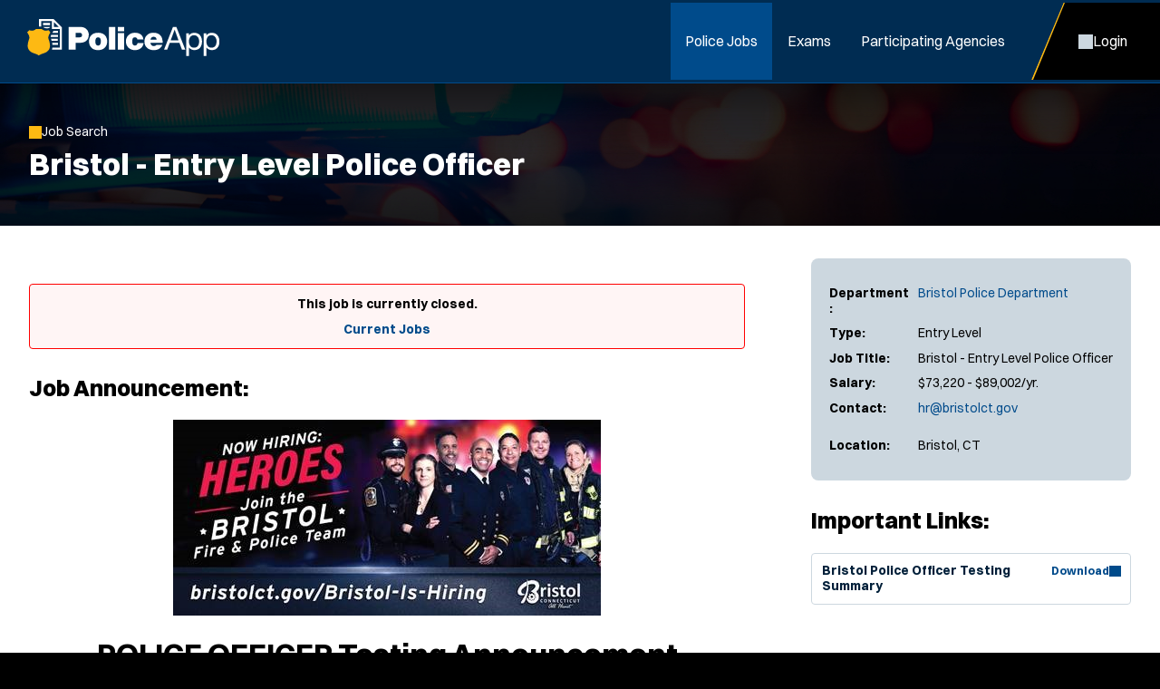

--- FILE ---
content_type: text/html; charset=utf-8
request_url: https://www.policeapp.com/Entry-Level-Bristol-CT-Police-Officer-Jobs/142/
body_size: 7235
content:


<!DOCTYPE html>
<html lang="en">
<head itemscope="" itemtype="http://schema.org/WebSite">
	<meta charset="UTF-8">
	<meta content="maximum-scale=5.0, user-scalable=yes, initial-scale=1" name="viewport">
	<title>Bristol, CT - Entry Level Police Officer Job | PoliceApp</title>
	<meta name="keywords" content="entry level, bristol, ct, police, officer, jobs">
	<meta name="description" content="Learn more about the hiring requirements and apply for Bristol, Connecticut Bristol Police Officer-Entry Level Job">
	<link rel="stylesheet" href="/includes/css/style.css?d=1.8.2026" media="screen">
    <link rel="stylesheet" href="/includes/css/style-d.css?d=1.8.2026" media="screen and (min-width: 750px)">
    <link rel="stylesheet" href="/includes/css/style-m.css?d=1.8.2026" media="screen and (max-width: 749px)">

    <link rel="stylesheet" href="/includes/css/application/style.css?d=5.28.2025" media="screen">
    <link rel="stylesheet" href="/includes/css/application/style-d.css?d=6.4.2025" media="screen and (min-width: 750px)">
    <link rel="stylesheet" href="/includes/css/application/style-m.css?d=6.4.2025" media="screen and (max-width: 749px)">

    <link rel="stylesheet" href="/includes/css/style_print.css?d=5.28.2025" media="print">
    <script src="https://code.jquery.com/jquery-3.7.1.min.js" integrity="sha256-/JqT3SQfawRcv/BIHPThkBvs0OEvtFFmqPF/lYI/Cxo=" crossorigin="anonymous"></script>
    <script src="/includes/js/pageLoad.js?d=10.30.2025"></script>
    
    <link rel="stylesheet" href="https://cdnjs.cloudflare.com/ajax/libs/fancybox/3.5.7/jquery.fancybox.min.css" integrity="sha256-Vzbj7sDDS/woiFS3uNKo8eIuni59rjyNGtXfstRzStA=" crossorigin="anonymous" />
<script src="https://cdnjs.cloudflare.com/ajax/libs/fancybox/3.5.7/jquery.fancybox.min.js" integrity="sha256-yt2kYMy0w8AbtF89WXb2P1rfjcP/HTHLT7097U8Y5b8=" crossorigin="anonymous"></script>
<link rel="stylesheet" href="/Jobs/includes/fancybox/PoliceApp.css?d=9.2019" />
<script src="/Jobs/includes/fancybox/PoliceApp.js?d=12.12.2024"></script>
    <link rel="stylesheet" href="https://cdnjs.cloudflare.com/ajax/libs/font-awesome/5.13.0/css/all.min.css" integrity="sha256-h20CPZ0QyXlBuAw7A+KluUYx/3pK+c7lYEpqLTlxjYQ=" crossorigin="anonymous" />

    <link rel="shortcut icon" href="/favicon.ico">

    
		    <script type="text/javascript">
		        (function(c,l,a,r,i,t,y){
			      c[a]=c[a]||function(){(c[a].q=c[a].q||[]).push(arguments)};
			      t=l.createElement(r);t.async=1;t.src="https://www.clarity.ms/tag/"+i;
			      y=l.getElementsByTagName(r)[0];y.parentNode.insertBefore(t,y);
		        })(window, document, "clarity", "script", "oghhc2k27j");
		    </script>
            <script async src="https://www.googletagmanager.com/gtag/js?id=G-VJ1XKPE2J0"></script>
<script>
window.dataLayer = window.dataLayer || [];
function gtag(){dataLayer.push(arguments);}
gtag('js', new Date());
gtag('config', 'G-VJ1XKPE2J0');
</script>
<script>
!function(f,b,e,v,n,t,s)
{if(f.fbq)return;n=f.fbq=function(){n.callMethod?
n.callMethod.apply(n,arguments):n.queue.push(arguments)};
if(!f._fbq)f._fbq=n;n.push=n;n.loaded=!0;n.version='2.0';
n.queue=[];t=b.createElement(e);t.async=!0;
t.src=v;s=b.getElementsByTagName(e)[0];
s.parentNode.insertBefore(t,s)}(window, document,'script',
'https://connect.facebook.net/en_US/fbevents.js');
fbq('init', '282975882720348');
fbq('track', 'PageView');
</script>
<noscript><img height="1" width="1" style="display:none" src="https://www.facebook.com/tr?id=282975882720348&ev=PageView&noscript=1" /></noscript>

	
    
        <meta property="og:url" content="https://www.PoliceApp.com/Entry-Level-Bristol-CT-Police-Officer-Jobs/142/" />
        <meta property="og:image" content="https://www.policeapp.com/images/social/job-post-image.jpg">
        <meta property="og:image:type" content="image/png">
        <meta property="og:image:width" content="200">
        <meta property="og:image:height" content="51">
        <meta property="og:title" content="Check out this new job I found on PoliceApp.com!" />

        <meta name="twitter:card" content="summary_large_image">
        <meta name="twitter:site" content="@policeapp_com">
        <meta name="twitter:creator" content="@policeapp_com">
        <meta name="twitter:title" content="Bristol - Entry Level Police Officer">
        <meta property="twitter:url" content="https://www.PoliceApp.com/Entry-Level-Bristol-CT-Police-Officer-Jobs/142/" />
    <script src="https://cdnjs.cloudflare.com/ajax/libs/jquery.form/4.3.0/jquery.form.min.js" integrity="sha384-qlmct0AOBiA2VPZkMY3+2WqkHtIQ9lSdAsAn5RUJD/3vA5MKDgSGcdmIv4ycVxyn" crossorigin="anonymous"></script>
<script src="/jobs/includes/jqueryForm/PoliceApp.js?d=2.25.2025"></script>

</head>

<!-- add class of 'logged-in' to <body> when user is logged in-->
<body class="jobs single-job-view logged-in policeapp">

    
	<header>
    <aside>
        <a id="skipNavigation" href="#main" tabindex="0">Skip Navigation</a>
    </aside>
    <div class="header-wrap">
        
            <a href="/" id="brand"><img src="/images/PoliceApp.svg" alt="Logo for: PoliceApp"/></a>
        
        <div id="navContainer">
            <aside class="menu">Close Menu</aside>
            <nav id="mainnav" aria-label="Main">
                <ul>
                    
                        <li class="on"><a href="/Police-Jobs/" target="_self" class="Menu">Police Jobs</a></li><li ><a href="/Police-Exams/" target="_self" class="Menu">Exams</a></li><li ><a href="/Participating-Agencies">Participating Agencies</a></li>
                    

                </ul>
            </nav>
            <nav id="ancillary" aria-label="Ancillary">
                <ul>
                    
                        <li class="account"><a href="/Jobs/Candidates"><span>Login</span></a></li>
                        

                </ul>
            </nav>
        </div>
        <nav id="mobilenav" aria-label="Mobile">
            
                <a class="account" href="/Jobs/Candidates"><span>Login</span></a>
                
            <span class="menu"><span>Menu</span></span>
        </nav>
    </div>
</header>

	<main id="main">
        
		    <div class="page-header">
			    <div class="wrap">
                    
                                    <a onclick="window.history.back();" class="back">Job Search</a>
                            
            <h1>Bristol - Entry Level Police Officer</h1>
        


        
	            </div>
            </div>
        
            <div id="content">
	            <div class="wrap ">
		            <div class="content">
        

    

<div class="job-view flex mobile-column align-items-start space-between">
    <div class="job-apply">
        <div class="important-details flex column">
            
            <div class="grid-row">
                <span>Department:</span>
                <span>
                    
	                    <a href="/Bristol-CT-Police-Department/183/" >Bristol Police Department</a><br />
                    
                </span>
            </div>            
            <div class="grid-row">
                <span>Type:</span>
                <span>Entry Level</span>
            </div>
            <div class="grid-row">
                <span>Job Title:</span>
                <span>Bristol - Entry Level Police Officer</span>
            </div>
            <div class="grid-row">
                <span>Salary:</span>
                <span>$73,220 - $89,002/yr.</span>
            </div>
            
                <div class="grid-row">
                    <span>Contact:</span>
                    <span>
                    <a href="mailto:hr@bristolct.gov">hr@bristolct.gov</a></p>
                        
                    </span>
                </div>
            
            
            <div class="grid-row">
                <span>Location:</span>
                <span>
                    Bristol, CT<br />
                    
                </span>
            </div>
            
        </div>
        <div class="prerequisites">
            
                <h2>Important Links:</h2>
                <ul>
                
                    <li><a target="_blank" href="/Jobs/customer-files/PoliceOfficerSummary2024.pdf">
                        <span>Bristol Police Officer Testing Summary</span>
                        <span>Download</span>

                        </a>

                    </li>
                
                </ul>
            
            
        </div>
    </div>
    <div class="job-description">

        
            <div class="no-jobs-found form-field-alert">

            
                This job is currently closed. <br><br> <a href="/Police-Jobs/" class="button icon arrow after">Current Jobs</a>
            

            </div>
            

        <h2>Job Announcement:</h2>
       
            
            

            <p><p><img alt="Bristol Police Department, CT Police Jobs" style="display: block; margin-left: auto; margin-right: auto;" src="/images/customer-departments/dept183/BRISTOL_CT_2021_RECRUITMENT.jpg"  width="472" height="216" /></p>
<h1 style="text-align: center;"><strong>POLICE OFFICER Testing Announcement</strong></h1>
<h4 style="text-align: center;"><span style="color: #ff0000;"><strong><em>PLEASE READ THIS ENTIRE ANNOUNCEMENT &amp; <u>PRINT FOR REFERENCE</u></em></strong></span></h4>
<p>&nbsp;</p>
<p>The City of Bristol is accepting applications for Police Officer testing to establish an eligibility list to fill future vacancies.&nbsp; The expected duration of the selection process is estimated to be a minimum of three (3) months to a maximum of two and one half (2 &frac12;) years.&nbsp; Initial testing requires successful completion of a written and oral examination.&nbsp; Additionally, successfully passing a physical ability test, psychological, medical exam including drug screen, polygraph examination and extensive background investigation are required prior to hire.</p>
<p>&nbsp;</p>
<p><strong>VETERANS PREFERENCE:</strong>&nbsp; 5 points will be added to a final passing score (maximum score = 100 points) for veterans who have completed a minimum of 90 days of active military service with an honorable discharge or a discharge under honorable conditions.&nbsp; Copy of <u>Form DD-214 Member-4</u> <strong>can either be uploaded when completing the employment application by June 12, 2024, or submitted in person at the written exam test <em>on Thursday, June 20, 2024.</em></strong><em>&nbsp; </em>Failure to provide adequate paperwork by the written test date will forfeit your eligibility to receive veteran&rsquo;s points.</p>
<p>&nbsp;</p>
<p><strong>CURRENT SALARY RANGE</strong>:&nbsp; $73,220 - $89,002/year.&nbsp; <strong>EFF. 07-01-24 INCREASES to</strong> $75,636 - $91,939/year.</p>
<p><strong>SALARY RANGE EFFECTIVE JULY 1, 2026:</strong>&nbsp; $80,783 - $98,195/year.</p>
<p><em>Note:&nbsp; General wage increases occur each July 1<sup>st</sup> through July 1, 2026.</em>&nbsp; Annual salaries accessible in the <strong><a href="https://www.bristolct.gov/DocumentCenter/View/469/Contract-Police-2027?bidId=">Police Contract</a></strong>.</p>
<p>&nbsp;</p>
<p><strong>MINIMUM QUALIFICATIONS AT TIME OF APPLICATION:</strong></p>
<ul>
<li>Must be 21 years of age by 08-31-24 High School Diploma or GED &nbsp;&nbsp;&nbsp;&nbsp;&nbsp;&nbsp;&nbsp;&nbsp;&nbsp;&nbsp; United States Citizen</li>
</ul>
<p>&nbsp;</p>
<p><strong>_______________________________________________________________________________________________________________________</strong></p>
<p>&nbsp;</p>
<p><strong>APPLICATION DEADLINE FOR BRISTOL POLICE OFFICER is Wednesday, June 12, 2024:</strong></p>
<p>&nbsp;</p>
<ul>
<li>Must complete Online Police Officer Application at <a href="https://www.applitrack.com/bristolct/onlineapp/default.asp">https://www.applitrack.com/bristolct/onlineapp/default.asp</a></li>
</ul>
<p>&nbsp;</p>
<p><strong>_______________________________________________________________________________________________________________________</strong></p>
<p>&nbsp;</p>
<p><strong>WRITTEN EXAM IS SCHEDULED FOR THURSDAY, JUNE 20, 2024.&nbsp; A separate email will go out inviting applicants to this process after our closing deadline for applications.&nbsp; You are NOT REQUIRED to have a CHIP Card to gain entrance into the written or oral examination processes.</strong></p>
<p>&nbsp;</p>
<p><strong>_______________________________________________________________________________________________________________________</strong></p>
<p>&nbsp;</p>
<p><strong>NOTE: After a candidate successfully <em>passes</em> BOTH the WRITTEN and ORAL EXAM portions, they will be placed on the Eligibility List.</strong></p>
<p><strong>&nbsp;</strong></p>
<p><strong>ON A DATE TO BE DETERMINED BY THE BRISTOL POLICE DEPARTMENT, ALL CANDIDATES PLACED ON THE ELIGIBILITY LIST MUST SUCCESSFULLY complete or have a valid C.H.I.P. CERT </strong>(Physical Ability Assessment).&nbsp;&nbsp; Link:<strong> <a href="https://www.certifyfit.com/chip-test">https://www.certifyfit.com/chip-test</a></strong></p>
<p>&nbsp;</p>
<p><strong>_______________________________________________________________________________________________________________________</strong></p>
<p><strong>UPDATES</strong>: All communication regarding exam dates, results, etc., will be sent from the City&rsquo;s online portal via the EMAIL address of <u>mailbot@applitrack.com</u>.&nbsp; You may need to add this address to your &ldquo;ALLOWED SENDERS&rdquo; list on your email settings or it may be delivered to your junk/spam mail folder.</p>
<p>&nbsp;</p>
<p>This posting is intended as a guide to the initial phase of the application process and must not be taken as a complete description of the position or process.&nbsp; Our <a href="https://www.bristolct.gov/DocumentCenter/View/29042/PoliceOfficerSummary">Police Officer Testing Summary</a> contains additional information.&nbsp; <em>Testing process questions, please call Human Resources (860) 584-6175.&nbsp; For general questions regarding the Bristol Police Department, please email</em> <a href="mailto:BPDRecruiting@bristolct.gov">BPDRecruiting@bristolct.gov</a> .</p>
<p>&nbsp;</p>
<p><strong>Equal Opportunity Employer</strong></p>
<p>&nbsp;</p>
<p>&nbsp;</p>
<p style="text-align: center;"><strong>Equal Opportunity Employer</strong></p>
<p style="text-align: center;"><strong><img alt="Bristol Police Department, CT Police Jobs" src="/images/customer-departments/dept183/BPD_Patch-Mission-Statement.jpg"  width="200" height="180" /></strong></p></p>

            

	                <p>Please direct questions regarding this position to <a href="mailto:hr@bristolct.gov">hr@bristolct.gov</a></p>
                

        <div class="content-block text-block no-bg">
            <hr>
             <h2>About Law Enforcement Jobs</h2><p>Jobs close at 11:59 PM (Eastern) on the deadline date specified, or when the position capacity has been met, or unless otherwise specified in the announcement.  If the deadline date is not specified in the announcement, the agency has sole discretion on setting the deadline and jobs may close without notice.  It is the applicant's responsibility to thoroughly read and understand the deadline requirements and capacity limits as outlined by the agency.</p> <p>Applicants are responsible for checking their email and logging into their PoliceApp account to monitor for updates.</p>
        </div>

        
        <div class="content-block social-block no-bg">
            <hr>
            <h2>Share this Job Opening:</h2>
            <div class="flex gap-30">
                <a class="facebook" title="Share on Facebook" href="javascript:void(0);" onclick="javascript:window.open('https://www.facebook.com/sharer/sharer.php?u=https://www.policeapp.com/Entry-Level-Bristol-CT-Police-Officer-Jobs/142/', '', 'menubar=no,toolbar=no,resizable=yes,scrollbars=yes,height=600,width=600');return false;">Facebook</a>
                <a class="twitter" title="Share on Twitter" href="javascript:void(0);" onclick="javascript:window.open('https://twitter.com/share?url=https://www.policeapp.com/Entry-Level-Bristol-CT-Police-Officer-Jobs/142/', '', 'menubar=no,toolbar=no,resizable=yes,scrollbars=yes,height=600,width=600');return false;">Twitter</a>
                <a class="email" href="mailto:?subject=Check out this new job I found on PoliceApp.com!&body=I was looking at law enforcement job announcements on PoliceApp.com and found this job I thought you might be interested in. Check it out!%0D%0Ahttps://www.policeapp.com/Entry-Level-Bristol-CT-Police-Officer-Jobs/142/">Email</a>
            </div>        
        </div>
           


    </div><!-- /.job-description -->
    
    
</div><!--job view//-->






<script>
$(function () {

    // Sticky header on mobile
    var pageHeader = $('.page-header').outerHeight();
    var pageTitle = $('h1').html();
    var jobTitle = $('<div class="job-title"><div>' + pageTitle + '</div></div>');

    $(jobTitle).prependTo('.sticky-apply');

    $(window).scroll(function () {
        jQuery(window).scroll(function () {
            if (jQuery(window).scrollTop() >= pageHeader) {
                jQuery('.sticky-apply .job-title').addClass('show');
            }
            else {
                jQuery('.sticky-apply .job-title').removeClass('show');
            }
        })
    });

});
</script>







<script src="https://cdnjs.cloudflare.com/ajax/libs/jquery.form/4.3.0/jquery.form.min.js" integrity="sha384-qlmct0AOBiA2VPZkMY3+2WqkHtIQ9lSdAsAn5RUJD/3vA5MKDgSGcdmIv4ycVxyn" crossorigin="anonymous"></script>
<script src="/jobs/includes/jqueryForm/PoliceApp.js?d=2.25.2025"></script>
<script>
// track our link clicks to google analytics
// on job view and department view

jQuery(document).ready(function () {
    enableAjaxForm('#JobViewContactForm', '#popoverErrorDiv', '#popoverFormAction', '#popoverFormSubmit');

	jQuery('a').each(function(){
		var link = jQuery(this);
		var href = link.attr('href');

		if ( typeof( href ) == "string"  )
		{
 		      

            if ((href.toLowerCase().indexOf('http:') == 0 || href.toLowerCase().indexOf('https:') == 0) && (href.toLowerCase().indexOf('policeapp.com') < 0))
			{
				// if external link
				href = href.toLowerCase().replace("http://","").replace("https://","");

 				link.click(function(event){

 					// don't open the link yet
 					event.preventDefault();

 					ga('send', 'event', 'Bristol - Entry Level Police Officer JobID:142', 'job_external_link_click', href, 142);

                    
                        if (document.cookie.substring(document.cookie.indexOf("EmailPrompted") + 14, 15) == "1")
                            setTimeout(function () { window.open(link.attr("href"), (!link.attr("target") ? "_self" : link.attr("target"))); }, 500);
                        else {
                            jQuery("#popup").show();
                            jQuery("#WhereTo").attr("data-target", !link.attr("target") ? "_self" : link.attr("target"));
                            jQuery("#WhereTo").attr("data-href", link.attr("href"));
                            jQuery("#LinkURL").text(link.attr("href"));
                            document.cookie = "EmailPrompted=1";
                        }
                    
 				});
			}
			else if ( href.indexOf('@') > 0 )
			{
				// if mailto link
				href = href.toLowerCase().replace("mailto:","");

 				link.click(function(){

 					// don't open the link yet
 					event.preventDefault();

 					ga('send', 'event', 'Bristol - Entry Level Police Officer JobID:142', 'job_email_link_click', href, 142);

 					// now wait 300 milliseconds... and open the link as usual
					setTimeout(function() { window.open(link.attr("href"),(!link.attr("target")?"_self":link.attr("target"))); },500);
 				});
			}
			else if ( href.toLowerCase().indexOf('customer-files') > 0 || href.toLowerCase().indexOf('customer-departments') > 0 )
			{
				// if download link
 				link.click(function(){

 					// don't open the link yet
 					event.preventDefault();

 					ga('send', 'event', 'Bristol - Entry Level Police Officer JobID:142', 'job_file_download', href, 142);

                    
                        if (document.cookie.substring(document.cookie.indexOf("EmailPrompted") + 14, 15) == "1")
                            setTimeout(function () { window.open(link.attr("href"), (!link.attr("target") ? "_self" : link.attr("target"))); }, 500);
                        else {
                            jQuery("#popup").show();
                            jQuery("#WhereTo").attr("data-target", !link.attr("target") ? "_self" : link.attr("target"));
                            jQuery("#WhereTo").attr("data-href", link.attr("href"));
                            jQuery("#LinkURL").text(link.attr("href"));
                            document.cookie = "EmailPrompted=1";
                        }
                    

                    });
            }
        }
    });
});

</script>



    


        
               		</div>
	            </div>
            </div>
        
    </main>
	

<footer>
    <div class="wrap">
        <div class="footer-top">
            
                <div>
                    <span class="title">PoliceApp</span>
                    <ul>
                        <li><a href="/About/">About</a></li>
                        <li><a href="/Careers">Join Our Team</a></li>
                        <li><a href="https://info.policeapp.com/request-a-demo" target="_blank">Request a Demo</a></li>
                    </ul>
                </div>
             
                <div class="social-links">
                    <ul>
                        <li><a href="https://www.facebook.com/PoliceApp" target="_blank" class="social facebook" aria-label="PoliceApp Facebook link"></a></li>
                        <li><a href="https://twitter.com/PoliceApp_Com" target="_blank" class="social twitter" aria-label="PoliceApp Twitter link"></a></li>
                        <li><a href="http://www.linkedin.com/company/policeapp-com" target="_blank" class="social linkedin" aria-label="PoliceApp LinkedIn link"></a></li>
                        <li><a href="https://www.instagram.com/policeapp/" target="_blank" class="social instagram" aria-label="PoliceApp Instagram link"></a></li>
                    </ul>
                </div>
                <div>
                    <span class="title">Contact</span>
                    <address>
                        5 Brookside Dr<br>
                        Wallingford, CT 06492<br>
                        <a href="tel:855-720-2777">855-720-2777</a>
                    </address>
                </div>
            
        </div>
        <div class="footer-bottom">
            <div>
                Simplifying the Law Enforcement & Police Job Hiring Process Across the United States.
               View Current Entry Level Bristol CT Law Enforcement Jobs & Police Jobs.
                
            </div>
            <div>
                
	                &copy; 2010 - 2026 PoliceApp.com. All rights reserved.
                
                <nav>
                    <ul>
                        <li><a href="/Privacy_Policy/">Privacy Policy</a></li>
                        <li><a href="/Terms_of_Use/">Terms of Use</a></li>
                        <li><a href="/Accessibility/">Accessibility</a></li>
                        <li><a href="/Site-Map/">Site Map</a></li>
                    </ul>
                </nav>
            </div>
        </div>
        
    </div>
</footer>

    

<!-- Start of HubSpot Embed Code --> <script type="text/javascript" id="hs-script-loader" async defer src="//js.hs-scripts.com/44366251.js"></script> <!-- End of HubSpot Embed Code -->


<script>(function(){function c(){var b=a.contentDocument||a.contentWindow.document;if(b){var d=b.createElement('script');d.innerHTML="window.__CF$cv$params={r:'9c228bebb8f952f1',t:'MTc2OTEyMTU1OA=='};var a=document.createElement('script');a.src='/cdn-cgi/challenge-platform/scripts/jsd/main.js';document.getElementsByTagName('head')[0].appendChild(a);";b.getElementsByTagName('head')[0].appendChild(d)}}if(document.body){var a=document.createElement('iframe');a.height=1;a.width=1;a.style.position='absolute';a.style.top=0;a.style.left=0;a.style.border='none';a.style.visibility='hidden';document.body.appendChild(a);if('loading'!==document.readyState)c();else if(window.addEventListener)document.addEventListener('DOMContentLoaded',c);else{var e=document.onreadystatechange||function(){};document.onreadystatechange=function(b){e(b);'loading'!==document.readyState&&(document.onreadystatechange=e,c())}}}})();</script></body>
</html>

--- FILE ---
content_type: text/css
request_url: https://www.policeapp.com/includes/css/style.css?d=1.8.2026
body_size: 44662
content:
@charset "UTF-8";
/* Web Solutions 4.0 Compatible */

/* 
Centralize all icons, theme colors and fonts for easier management: @import url("/includes/css/theme.css"); 
*/

:root {

	/* Icons */
	--arrow-left: url('data:image/svg+xml,%3Csvg%20width%3D%2213px%22%20height%3D%2211px%22%20viewBox%3D%220%200%2013%2011%22%20version%3D%221.1%22%20xmlns%3D%22http%3A%2F%2Fwww.w3.org%2F2000%2Fsvg%22%20xmlns%3Axlink%3D%22http%3A%2F%2Fwww.w3.org%2F1999%2Fxlink%22%3E%3Cg%20id%3D%22Website%22%20stroke%3D%22none%22%20stroke-width%3D%221%22%20fill%3D%22none%22%20fill-rule%3D%22evenodd%22%3E%3Cg%20id%3D%22Job-View%22%20transform%3D%22translate(-16%2C%20-84)%22%20fill%3D%22%23000000%22%20fill-rule%3D%22nonzero%22%3E%3Cg%20id%3D%22Group-17%22%20transform%3D%22translate(0%2C%2060)%22%3E%3Cpath%20d%3D%22M28.2253908%2C29.2497496%20C28.2253908%2C29.6120543%2027.9311718%2C29.9062734%2027.5688671%2C29.9062734%20L18.2941405%2C29.9062734%20L21.9226564%2C33.3679923%20C22.18584%2C33.6183518%2022.1952461%2C34.0354533%2021.9448732%2C34.2960392%20C21.6945137%2C34.558375%2021.2793264%2C34.5677811%2021.0168263%2C34.318256%20L16.2043263%2C29.724506%20C16.0736912%2C29.6024839%2016.0002132%2C29.4302186%2016.0002132%2C29.2497496%20C16.0002132%2C29.0692807%2016.0736912%2C28.8997496%2016.203574%2C28.7739686%20L21.016074%2C24.1802186%20C21.2773433%2C23.931664%2021.6929682%2C23.9409608%2021.9445307%2C24.2034609%20C22.1948902%2C24.4632265%2022.1854837%2C24.8802187%2021.9223139%2C25.1315079%20L18.2937983%2C28.5932259%20L27.593407%2C28.5932259%20C27.954687%2C28.5934996%2028.2253908%2C28.8888122%2028.2253908%2C29.2497496%20L28.2253908%2C29.2497496%20Z%22%20id%3D%22Path%22%3E%3C%2Fpath%3E%3C%2Fg%3E%3C%2Fg%3E%3C%2Fg%3E%3C%2Fsvg%3E');
	--arrow-right: url('data:image/svg+xml,%3Csvg%20width%3D%2213px%22%20height%3D%2211px%22%20viewBox%3D%220%200%2013%2011%22%20version%3D%221.1%22%20xmlns%3D%22http%3A%2F%2Fwww.w3.org%2F2000%2Fsvg%22%20xmlns%3Axlink%3D%22http%3A%2F%2Fwww.w3.org%2F1999%2Fxlink%22%3E%3Cg%20id%3D%22Website%22%20stroke%3D%22none%22%20stroke-width%3D%221%22%20fill%3D%22none%22%20fill-rule%3D%22evenodd%22%3E%3Cg%20id%3D%22Job-View%22%20transform%3D%22translate(-16%2C%20-84)%22%20fill%3D%22%23000000%22%20fill-rule%3D%22nonzero%22%3E%3Cg%20id%3D%22Group-17%22%20transform%3D%22translate(0%2C%2060)%22%3E%3Cpath%20d%3D%22M28.2253908%2C29.2497496%20C28.2253908%2C29.6120543%2027.9311718%2C29.9062734%2027.5688671%2C29.9062734%20L18.2941405%2C29.9062734%20L21.9226564%2C33.3679923%20C22.18584%2C33.6183518%2022.1952461%2C34.0354533%2021.9448732%2C34.2960392%20C21.6945137%2C34.558375%2021.2793264%2C34.5677811%2021.0168263%2C34.318256%20L16.2043263%2C29.724506%20C16.0736912%2C29.6024839%2016.0002132%2C29.4302186%2016.0002132%2C29.2497496%20C16.0002132%2C29.0692807%2016.0736912%2C28.8997496%2016.203574%2C28.7739686%20L21.016074%2C24.1802186%20C21.2773433%2C23.931664%2021.6929682%2C23.9409608%2021.9445307%2C24.2034609%20C22.1948902%2C24.4632265%2022.1854837%2C24.8802187%2021.9223139%2C25.1315079%20L18.2937983%2C28.5932259%20L27.593407%2C28.5932259%20C27.954687%2C28.5934996%2028.2253908%2C28.8888122%2028.2253908%2C29.2497496%20L28.2253908%2C29.2497496%20Z%22%20id%3D%22Path%22%20transform%3D%22translate(22.1128%2C%2029.2496)%20scale(-1%2C%201)%20translate(-22.1128%2C%20-29.2496)%22%3E%3C%2Fpath%3E%3C%2Fg%3E%3C%2Fg%3E%3C%2Fg%3E%3C%2Fsvg%3E');
	--arrow-up: url('data:image/svg+xml,%3Csvg%20width%3D%2211px%22%20height%3D%2213px%22%20viewBox%3D%220%200%2011%2013%22%20version%3D%221.1%22%20xmlns%3D%22http%3A%2F%2Fwww.w3.org%2F2000%2Fsvg%22%20xmlns%3Axlink%3D%22http%3A%2F%2Fwww.w3.org%2F1999%2Fxlink%22%3E%3Cg%20id%3D%22Page-1%22%20stroke%3D%22none%22%20stroke-width%3D%221%22%20fill%3D%22none%22%20fill-rule%3D%22evenodd%22%3E%3Cpath%20d%3D%22M11.3622281%2C6.1126991%20C11.3622281%2C6.4750038%2011.0680091%2C6.7692229%2010.7057044%2C6.7692229%20L1.43097777%2C6.7692229%20L5.05949367%2C10.2309418%20C5.32267727%2C10.4813013%205.33208337%2C10.8984028%205.08171047%2C11.1589887%20C4.83135097%2C11.4213245%204.41616367%2C11.4307306%204.15366357%2C11.1812055%20L-0.658836427%2C6.5874555%20C-0.789471527%2C6.4654334%20-0.862949527%2C6.2931681%20-0.862949527%2C6.1126991%20C-0.862949527%2C5.9322302%20-0.789471527%2C5.7626991%20-0.659588727%2C5.6369181%20L4.15291127%2C1.0431681%20C4.41418057%2C0.794613501%204.82980547%2C0.803910301%205.08136797%2C1.0664104%20C5.33172747%2C1.326176%205.32232097%2C1.7431682%205.05915117%2C1.9944574%20L1.43063557%2C5.4561754%20L10.7302443%2C5.4561754%20C11.0915243%2C5.4564491%2011.3622281%2C5.7517617%2011.3622281%2C6.1126991%20L11.3622281%2C6.1126991%20Z%22%20id%3D%22Path%22%20fill%3D%22%23000000%22%20fill-rule%3D%22nonzero%22%20transform%3D%22translate(5.2496%2C%206.1126)%20scale(-1%2C%201)%20rotate(90)%20translate(-5.2496%2C%20-6.1126)%22%3E%3C%2Fpath%3E%3C%2Fg%3E%3C%2Fsvg%3E');
	--arrow-down: url('data:image/svg+xml,%3Csvg%20width%3D%2211px%22%20height%3D%2213px%22%20viewBox%3D%220%200%2011%2013%22%20version%3D%221.1%22%20xmlns%3D%22http%3A%2F%2Fwww.w3.org%2F2000%2Fsvg%22%20xmlns%3Axlink%3D%22http%3A%2F%2Fwww.w3.org%2F1999%2Fxlink%22%3E%3Cg%20stroke%3D%22none%22%20stroke-width%3D%221%22%20fill%3D%22none%22%20fill-rule%3D%22evenodd%22%3E%3Cg%20transform%3D%22translate(5.2496%2C%206.1126)%20rotate(180)%20translate(-5.2496%2C%20-6.1126)translate(-0.0001%2C%200.0001)%22%20fill%3D%22%23000000%22%20fill-rule%3D%22nonzero%22%3E%3Cpath%20d%3D%22M11.3622281%2C6.11269911%20C11.3622281%2C6.47500381%2011.0680091%2C6.76922291%2010.7057044%2C6.76922291%20L1.43097776%2C6.76922291%20L5.05949366%2C10.2309418%20C5.32267726%2C10.4813013%205.33208336%2C10.8984028%205.08171046%2C11.1589887%20C4.83135096%2C11.4213245%204.41616366%2C11.4307306%204.15366356%2C11.1812055%20L-0.658836441%2C6.58745551%20C-0.789471541%2C6.46543341%20-0.862949541%2C6.29316811%20-0.862949541%2C6.11269911%20C-0.862949541%2C5.93223021%20-0.789471541%2C5.76269911%20-0.659588741%2C5.63691811%20L4.15291126%2C1.04316811%20C4.41418056%2C0.794613515%204.82980546%2C0.803910315%205.08136796%2C1.06641041%20C5.33172746%2C1.32617601%205.32232096%2C1.74316821%205.05915116%2C1.99445741%20L1.43063556%2C5.45617541%20L10.7302443%2C5.45617541%20C11.0915243%2C5.45644911%2011.3622281%2C5.75176171%2011.3622281%2C6.11269911%20L11.3622281%2C6.11269911%20Z%22%20id%3D%22Path%22%20transform%3D%22translate(5.2496%2C%206.1126)%20scale(-1%2C%201)%20rotate(90)%20translate(-5.2496%2C%20-6.1126)%22%3E%3C%2Fpath%3E%3C%2Fg%3E%3C%2Fg%3E%3C%2Fsvg%3E');
	--bars: url('data:image/svg+xml,%3Csvg%20width%3D%2212px%22%20height%3D%2211px%22%20viewBox%3D%220%200%2012%2011%22%20version%3D%221.1%22%20xmlns%3D%22http%3A%2F%2Fwww.w3.org%2F2000%2Fsvg%22%20xmlns%3Axlink%3D%22http%3A%2F%2Fwww.w3.org%2F1999%2Fxlink%22%3E%3Cg%20id%3D%22Symbols%22%20stroke%3D%22none%22%20stroke-width%3D%221%22%20fill%3D%22none%22%20fill-rule%3D%22evenodd%22%3E%3Cg%20id%3D%22Header---Mobile-v3---Logged-In%22%20transform%3D%22translate(-302%2C%20-25)%22%20fill%3D%22%23000000%22%20fill-rule%3D%22nonzero%22%3E%3Cg%20id%3D%22Rectangle-Copy-4%22%20transform%3D%22translate(295%2C%2013)%22%3E%3Cg%20id%3D%22Group%22%20transform%3D%22translate(7%2C%209)%22%3E%3Cpath%20d%3D%22M0%2C3.91666667%20C0%2C3.41049528%200.383839335%2C3%200.857142857%2C3%20L11.1428571%2C3%20C11.6169646%2C3%2012%2C3.41049528%2012%2C3.91666667%20C12%2C4.42369827%2011.6169646%2C4.83333333%2011.1428571%2C4.83333333%20L0.857142857%2C4.83333333%20C0.383839335%2C4.83333333%200%2C4.42369827%200%2C3.91666667%20Z%20M0%2C8.5%20C0%2C7.99296884%200.383839335%2C7.58333333%200.857142857%2C7.58333333%20L11.1428571%2C7.58333333%20C11.6169646%2C7.58333333%2012%2C7.99296884%2012%2C8.5%20C12%2C9.0070316%2011.6169646%2C9.41666667%2011.1428571%2C9.41666667%20L0.857142857%2C9.41666667%20C0.383839335%2C9.41666667%200%2C9.0070316%200%2C8.5%20Z%20M11.1428571%2C14%20L0.857142857%2C14%20C0.383839335%2C14%200%2C13.5903649%200%2C13.0833333%20C0%2C12.5763017%200.383839335%2C12.1666667%200.857142857%2C12.1666667%20L11.1428571%2C12.1666667%20C11.6169646%2C12.1666667%2012%2C12.5763017%2012%2C13.0833333%20C12%2C13.5903649%2011.6169646%2C14%2011.1428571%2C14%20Z%22%20id%3D%22Shape%22%3E%3C%2Fpath%3E%3C%2Fg%3E%3C%2Fg%3E%3C%2Fg%3E%3C%2Fg%3E%3C%2Fsvg%3E');
	--check: url('data:image/svg+xml,%3Csvg%20width%3D%2214px%22%20height%3D%2210px%22%20viewBox%3D%220%200%2014%2010%22%20version%3D%221.1%22%20xmlns%3D%22http%3A%2F%2Fwww.w3.org%2F2000%2Fsvg%22%20xmlns%3Axlink%3D%22http%3A%2F%2Fwww.w3.org%2F1999%2Fxlink%22%3E%3Cg%20id%3D%22Symbols%22%20stroke%3D%22none%22%20stroke-width%3D%221%22%20fill%3D%22none%22%20fill-rule%3D%22evenodd%22%3E%3Cg%20id%3D%22overlays%2Ffilter-jobs%22%20transform%3D%22translate(-127%2C%20-603)%22%20fill%3D%22%23000000%22%20fill-rule%3D%22nonzero%22%3E%3Cg%20id%3D%22Group-16%22%20transform%3D%22translate(42%2C%20584)%22%3E%3Cg%20id%3D%22Group-15%22%20transform%3D%22translate(84.9961%2C%2013)%22%3E%3Cpath%20d%3D%22M13.7608044%2C6.22453943%20C14.0797319%2C6.52605806%2014.0797319%2C7.01362082%2013.7608044%2C7.28627083%20L5.50619772%2C15.7544593%20C5.2404244%2C16.0816387%204.76515878%2C16.0816387%204.47124495%2C15.7544593%20L0.219778764%2C11.3920592%20C-0.0732595879%2C11.1194092%20-0.0732595879%2C10.6318464%200.219778764%2C10.3303278%20C0.512786103%2C10.0320165%200.988051243%2C10.0320165%201.28102709%2C10.3303278%20L5.00279159%2C14.1506357%20L12.7258517%2C6.22453943%20C13.0197655%2C5.9249453%2013.4950311%2C5.9249453%2013.7608044%2C6.22453943%20Z%22%20id%3D%22Path%22%3E%3C%2Fpath%3E%3C%2Fg%3E%3C%2Fg%3E%3C%2Fg%3E%3C%2Fg%3E%3C%2Fsvg%3E');
	--cog: url('data:image/svg+xml,%3Csvg%20width%3D%2215px%22%20height%3D%2216px%22%20viewBox%3D%220%200%2015%2016%22%20version%3D%221.1%22%20xmlns%3D%22http%3A%2F%2Fwww.w3.org%2F2000%2Fsvg%22%20xmlns%3Axlink%3D%22http%3A%2F%2Fwww.w3.org%2F1999%2Fxlink%22%3E%3Cg%20id%3D%22Website%22%20stroke%3D%22none%22%20stroke-width%3D%221%22%20fill%3D%22none%22%20fill-rule%3D%22evenodd%22%3E%3Cg%20id%3D%22Accounts---Dashboard%22%20transform%3D%22translate(-228%2C%20-500)%22%20fill%3D%22%23000000%22%20fill-rule%3D%22nonzero%22%3E%3Cg%20id%3D%22Group%22%20transform%3D%22translate(228%2C%20497)%22%3E%3Cpath%20d%3D%22M14.9569904%2C8.20625019%20C15.0595643%2C8.47500038%2014.9725318%2C8.77812481%2014.7611691%2C8.97500038%20L13.4152827%2C10.2062502%20C13.449474%2C10.4656248%2013.4681239%2C10.7312498%2013.4681239%2C11%20C13.4681239%2C11.2687502%2013.449474%2C11.5343752%2013.4152827%2C11.7937498%20L14.7611691%2C13.0249996%20C14.9725318%2C13.2218752%2015.0595643%2C13.5249996%2014.9569904%2C13.7937498%20C14.8202262%2C14.1656246%2014.6554877%2C14.5249996%2014.4689908%2C14.8656254%20L14.3229012%2C15.1187496%20C14.1177545%2C15.4624996%2013.8877419%2C15.7875004%2013.6359709%2C16.0968752%20C13.449474%2C16.3187504%2013.1479713%2C16.3968754%2012.874442%2C16.3093748%20L11.14313%2C15.7531252%20C10.7266195%2C16.0749998%2010.2386199%2C16.34375%209.77548622%2C16.5500002%20L9.38695107%2C18.3343754%20C9.32478545%2C18.6156254%209.10720576%2C18.8156252%208.82124351%2C18.890625%20C8.39230109%2C18.9624996%207.95092478%2C19%207.47224966%2C19%20C7.04952323%2C19%206.60814739%2C18.9624996%206.17920449%2C18.890625%20C5.89324272%2C18.8156252%205.67566303%2C18.6156254%205.61349741%2C18.3343754%20L5.22496226%2C16.5500002%20C4.73385373%2C16.34375%204.27382802%2C16.0749998%203.85731853%2C15.7531252%20L2.1272491%2C16.3093748%20C1.85247716%2C16.3968754%201.54941974%2C16.3187504%201.36540955%2C16.0968752%20C1.11332792%2C15.7875004%200.88331483%2C15.4624996%200.678168081%2C15.1187496%20L0.532700274%2C14.8656254%20C0.344027378%2C14.5249996%200.179910168%2C14.1656246%200.0422130645%2C13.7937498%20C-0.0584954171%2C13.5249996%200.0263605269%2C13.2218752%200.239588636%2C13.0249996%20L1.58423091%2C11.7937498%20C1.55003963%2C11.5343752%201.5323222%2C11.2687502%201.5323222%2C11%20C1.5323222%2C10.7312498%201.55003963%2C10.4656248%201.58423091%2C10.2062502%20L0.239588636%2C8.97500038%20C0.0263605269%2C8.77812481%20-0.0584954171%2C8.47812462%200.0422130645%2C8.20625019%20C0.179910168%2C7.83437538%200.34433851%2C7.47500038%200.532700274%2C7.13437462%20L0.67785695%2C6.88125038%20C0.883314356%2C6.53750038%201.11332745%2C6.21249962%201.36540907%2C5.90468788%20C1.54941926%2C5.68124962%201.85247668%2C5.60375023%202.12724863%2C5.69187546%20L3.85731806%2C6.24687481%20C4.27382755%2C5.92374992%204.73385326%2C5.65499973%205.22496178%2C5.45093727%20L5.61349693%2C3.66656208%20C5.67566256%2C3.3828125%205.89324224%2C3.15750027%206.17920402%2C3.10968781%20C6.60814692%2C3.0375309%207.04952275%2C3%207.50022353%2C3%20C7.9509243%2C3%208.39230061%2C3.0375309%208.82124304%2C3.10968781%20C9.10720529%2C3.15750027%209.32478497%2C3.3828125%209.3869506%2C3.66656208%20L9.77548575%2C5.45093727%20C10.2386195%2C5.65499973%2010.726619%2C5.92374992%2011.1431295%2C6.24687481%20L12.8744415%2C5.69187546%20C13.1479709%2C5.60375023%2013.4494736%2C5.68124962%2013.6359704%2C5.90468788%20C13.8877414%2C6.21249962%2014.117754%2C6.53750038%2014.3229008%2C6.88125038%20L14.4689904%2C7.13437462%20C14.6554872%2C7.47500038%2014.8202258%2C7.83437538%2014.9569899%2C8.20625019%20L14.9569904%2C8.20625019%20Z%20M7.50022353%2C13.5%20C8.8740842%2C13.5%209.98684849%2C12.3812504%209.98684849%2C10.9718752%20C9.98684849%2C9.6187501%208.8740842%2C8.47187519%207.50022353%2C8.47187519%20C6.12636333%2C8.47187519%205.01359857%2C9.6187501%205.01359857%2C10.9718752%20C5.01359857%2C12.3812504%206.12636333%2C13.5%207.50022353%2C13.5%20Z%22%20id%3D%22Shape%22%3E%3C%2Fpath%3E%3C%2Fg%3E%3C%2Fg%3E%3C%2Fg%3E%3C%2Fsvg%3E');
    --comment: url('data:image/svg+xml,%3Csvg%20width%3D%2212px%22%20height%3D%2211px%22%20viewBox%3D%220%200%2012%2011%22%20version%3D%221.1%22%20xmlns%3D%22http%3A%2F%2Fwww.w3.org%2F2000%2Fsvg%22%20xmlns%3Axlink%3D%22http%3A%2F%2Fwww.w3.org%2F1999%2Fxlink%22%3E%3Cg%20stroke%3D%22none%22%20stroke-width%3D%221%22%20fill%3D%22none%22%20fill-rule%3D%22evenodd%22%3E%3Cpath%20d%3D%22M12.0000004%2C5.10714286%20C12.0000004%2C7.92834806%209.31406236%2C10.2142857%206%2C10.2142857%20C5.13046861%2C10.2142857%204.30546868%2C10.057143%203.56015611%2C9.77477694%20C3.28125%2C9.98839331%202.82656229%2C10.2805807%202.28749979%2C10.5261164%20C1.72499979%2C10.7814734%201.04765618%2C11%200.375%2C11%20C0.22265625%2C11%200.0867186785%2C10.9042412%200.0281249285%2C10.7569198%20C-0.0304688215%2C10.6095984%200.00234353542%2C10.4426344%200.107812285%2C10.3296878%20L0.107812285%2C10.3296878%20L0.107812285%2C10.3296878%20L0.114843607%2C10.322322%20C0.121874928%2C10.3149563%200.131249785%2C10.3051342%200.145312428%2C10.2879472%20C0.171093822%2C10.2584826%200.2109375%2C10.211831%200.260156393%2C10.1479915%20C0.356250286%2C10.0252237%200.485156536%2C9.84352739%200.616406679%2C9.61763423%20C0.850781679%2C9.21004479%201.07343793%2C8.67477724%201.11796904%2C8.07321474%20C0.414844036%2C7.23839256%203.57623321e-07%2C6.21450908%203.57623321e-07%2C5.10714286%20C3.57623321e-07%2C2.28593765%202.685938%2C0%206.00000036%2C0%20C9.31406271%2C0%2012.0000004%2C2.28593765%2012.0000004%2C5.10714286%20L12.0000004%2C5.10714286%20Z%22%20id%3D%22icon-comment%22%20fill%3D%22%23000000%22%20fill-rule%3D%22nonzero%22%3E%3C%2Fpath%3E%3C%2Fg%3E%3C%2Fsvg%3E');
	--dashboard-applications: url('data:image/svg+xml,%3Csvg%20width%3D%2216px%22%20height%3D%2220px%22%20viewBox%3D%220%200%2016%2020%22%20version%3D%221.1%22%20xmlns%3D%22http%3A%2F%2Fwww.w3.org%2F2000%2Fsvg%22%20xmlns%3Axlink%3D%22http%3A%2F%2Fwww.w3.org%2F1999%2Fxlink%22%3E%3Cg%20id%3D%22Website%22%20stroke%3D%22none%22%20stroke-width%3D%221%22%20fill%3D%22none%22%20fill-rule%3D%22evenodd%22%3E%3Cg%20id%3D%22Accounts---Dashboard%22%20transform%3D%22translate(-37%2C%20-298)%22%20fill%3D%22%23000000%22%20fill-rule%3D%22nonzero%22%3E%3Cpath%20d%3D%22M49.75%2C300.75%20L47.9090044%2C300.75%20C47.6013674%2C299.394766%2046.4361327%2C298.375%2045%2C298.375%20C43.5638673%2C298.375%2042.3652344%2C299.394766%2042.0906247%2C300.75%20L40.2499994%2C300.75%20C38.9381828%2C300.75%2037.8749994%2C301.813555%2037.8749994%2C303.125%20L37.8749994%2C315%20C37.8749994%2C316.311445%2038.9381828%2C317.375%2040.2499994%2C317.375%20L49.7499994%2C317.375%20C51.0618161%2C317.375%2052.1249994%2C316.311445%2052.1249994%2C315%20L52.1249994%2C303.125%20C52.1249994%2C301.813555%2051.0599599%2C300.75%2049.7499994%2C300.75%20L49.75%2C300.75%20Z%20M44.9999994%2C300.15625%20C45.4909563%2C300.15625%2045.8906244%2C300.555918%2045.8906244%2C301.046875%20C45.8906244%2C301.537831%2045.4898431%2C301.9375%2044.9999994%2C301.9375%20C44.5101558%2C301.9375%2044.1093744%2C301.537832%2044.1093744%2C301.046875%20C44.1093744%2C300.555918%2044.5101558%2C300.15625%2044.9999994%2C300.15625%20Z%20M50.3437494%2C315%20C50.3437494%2C315.327305%2050.077378%2C315.59375%2049.7499994%2C315.59375%20L40.2499994%2C315.59375%20C39.9226203%2C315.59375%2039.6562489%2C315.327305%2039.6562489%2C315%20L39.6562489%2C303.125%20C39.6562489%2C302.797695%2039.9226203%2C302.53125%2040.2499994%2C302.53125%20L40.927617%2C302.53125%20C40.8782614%2C302.720508%2040.8437494%2C302.917187%2040.8437494%2C303.125%20L40.8437494%2C303.71875%20C40.8437494%2C304.045312%2041.1094527%2C304.3125%2041.4374994%2C304.3125%20L48.5624994%2C304.3125%20C48.8903978%2C304.3125%2049.1562489%2C304.046648%2049.1562489%2C303.71875%20L49.1562489%2C303.125%20C49.1562489%2C302.918709%2049.121678%2C302.721993%2049.0722335%2C302.53125%20L49.7499994%2C302.53125%20C50.077378%2C302.53125%2050.3437494%2C302.797695%2050.3437494%2C303.125%20L50.3437494%2C315%20Z%20M48.5624994%2C307.875%20L44.4062494%2C307.875%20C44.0796868%2C307.875%2043.8124994%2C308.142188%2043.8124994%2C308.46875%20C43.8124994%2C308.795312%2044.0796868%2C309.0625%2044.4062494%2C309.0625%20L48.5624994%2C309.0625%20C48.8906945%2C309.0625%2049.1562494%2C308.796945%2049.1562494%2C308.46875%20C49.1562494%2C308.140555%2048.8890615%2C307.875%2048.5624994%2C307.875%20Z%20M48.5624994%2C311.4375%20L44.4062494%2C311.4375%20C44.0796868%2C311.4375%2043.8124994%2C311.704688%2043.8124994%2C312.03125%20C43.8124994%2C312.357812%2044.0796868%2C312.625%2044.4062494%2C312.625%20L48.5624994%2C312.625%20C48.8906945%2C312.625%2049.1562494%2C312.359445%2049.1562494%2C312.03125%20C49.1562494%2C311.703055%2048.8890615%2C311.4375%2048.5624994%2C311.4375%20Z%20M41.7343744%2C311.140625%20C41.2426752%2C311.140625%2040.8437494%2C311.539551%2040.8437494%2C312.03125%20C40.8437494%2C312.522949%2041.2426752%2C312.921875%2041.7343744%2C312.921875%20C42.2279292%2C312.921875%2042.6249994%2C312.524804%2042.6249994%2C312.03125%20C42.6249994%2C311.537696%2042.2279292%2C311.140625%2041.7343744%2C311.140625%20Z%20M41.8828119%2C309.0625%20C42.0347381%2C309.0625%2042.1866642%2C309.004535%2042.3025194%2C308.888532%20L44.0837694%2C307.107282%20C44.315703%2C306.875348%2044.315703%2C306.49943%2044.0837694%2C306.267868%20C43.8518358%2C306.036306%2043.4759177%2C306.035934%2043.2443556%2C306.267868%20L41.8828125%2C307.630078%20L41.4118944%2C307.158789%20C41.1799608%2C306.926855%2040.8040427%2C306.926855%2040.57248%2C307.158789%20C40.3409173%2C307.390723%2040.3405464%2C307.766641%2040.57248%2C307.998203%20L41.463105%2C308.888828%20C41.5788866%2C309.003125%2041.7306644%2C309.0625%2041.8828131%2C309.0625%20L41.8828119%2C309.0625%20Z%22%20id%3D%22dashbaord-applications%22%3E%3C%2Fpath%3E%3C%2Fg%3E%3C%2Fg%3E%3C%2Fsvg%3E');
	--dashboard-calendar: url('data:image/svg+xml,%3Csvg%20width%3D%2218px%22%20height%3D%2220px%22%20viewBox%3D%220%200%2018%2020%22%20version%3D%221.1%22%20xmlns%3D%22http%3A%2F%2Fwww.w3.org%2F2000%2Fsvg%22%20xmlns%3Axlink%3D%22http%3A%2F%2Fwww.w3.org%2F1999%2Fxlink%22%3E%3Cg%20id%3D%22Website%22%20stroke%3D%22none%22%20stroke-width%3D%221%22%20fill%3D%22none%22%20fill-rule%3D%22evenodd%22%3E%3Cg%20id%3D%22Accounts---Dashboard%22%20transform%3D%22translate(-36%2C%20-426)%22%20fill%3D%22%23000000%22%20fill-rule%3D%22nonzero%22%3E%3Cpath%20d%3D%22M46.2208982%2C437.162696%20L48.1802739%2C437.448437%20C48.4957036%2C437.492969%2048.6218752%2C437.882617%2048.3917966%2C438.105274%20L46.9779292%2C439.485742%20L47.3119136%2C441.433984%20C47.3638676%2C441.749414%2047.0335933%2C441.990625%2046.751563%2C441.842187%20L45%2C440.921875%20L43.2484376%2C441.842187%20C42.9664061%2C441.990625%2042.6361329%2C441.749414%2042.6880858%2C441.433984%20L43.0220702%2C439.485742%20L41.6082034%2C438.105274%20C41.3781248%2C437.882617%2041.504297%2C437.492969%2041.8197267%2C437.448437%20L43.7791018%2C437.162696%20L44.6548827%2C435.388867%20C44.7958984%2C435.103125%2045.2041016%2C435.103125%2045.3451173%2C435.388867%20L46.2208982%2C437.162696%20Z%20M41.4375%2C426.375%20C41.9310548%2C426.375%2042.328125%2C426.773926%2042.328125%2C427.265625%20L42.328125%2C428.75%20L47.671875%2C428.75%20L47.671875%2C427.265625%20C47.671875%2C426.773926%2048.0689458%2C426.375%2048.5625%2C426.375%20C49.0560542%2C426.375%2049.453125%2C426.773926%2049.453125%2C427.265625%20L49.453125%2C428.75%20L50.9375%2C428.75%20C52.2474605%2C428.75%2053.3125%2C429.813183%2053.3125%2C431.125%20L53.3125%2C443%20C53.3125%2C444.30996%2052.2474605%2C445.375%2050.9375%2C445.375%20L39.0625%2C445.375%20C37.7506834%2C445.375%2036.6875%2C444.30996%2036.6875%2C443%20L36.6875%2C431.125%20C36.6875%2C429.813183%2037.7506834%2C428.75%2039.0625%2C428.75%20L40.546875%2C428.75%20L40.546875%2C427.265625%20C40.546875%2C426.773926%2040.9439452%2C426.375%2041.4375%2C426.375%20Z%20M51.53125%2C433.5%20L38.46875%2C433.5%20L38.46875%2C443%20C38.46875%2C443.326562%2038.7344533%2C443.59375%2039.0625%2C443.59375%20L50.9375%2C443.59375%20C51.264062%2C443.59375%2051.53125%2C443.326562%2051.53125%2C443%20L51.53125%2C433.5%20Z%22%20id%3D%22dashboard-calendar%22%3E%3C%2Fpath%3E%3C%2Fg%3E%3C%2Fg%3E%3C%2Fsvg%3E');
	--dashboard-jobs: url('data:image/svg+xml,%3Csvg%20width%3D%2224px%22%20height%3D%2218px%22%20viewBox%3D%220%200%2024%2018%22%20version%3D%221.1%22%20xmlns%3D%22http%3A%2F%2Fwww.w3.org%2F2000%2Fsvg%22%20xmlns%3Axlink%3D%22http%3A%2F%2Fwww.w3.org%2F1999%2Fxlink%22%3E%3Cg%20id%3D%22Website%22%20stroke%3D%22none%22%20stroke-width%3D%221%22%20fill%3D%22none%22%20fill-rule%3D%22evenodd%22%3E%3Cg%20id%3D%22Accounts---Dashboard%22%20transform%3D%22translate(-33%2C%20-235)%22%20fill%3D%22%23000000%22%20fill-rule%3D%22nonzero%22%3E%3Cpath%20d%3D%22M37.28125%2C242.691211%20C37.28125%2C242.199512%2036.8823242%2C241.800957%2036.390625%2C241.800957%20L34.015625%2C241.800957%20C33.5239258%2C241.800957%2033.125%2C242.198027%2033.125%2C242.689726%20C33.125%2C243.181426%2033.5239258%2C243.581465%2034.015625%2C243.581465%20L36.390625%2C243.581465%20C36.8841798%2C243.581836%2037.28125%2C243.184765%2037.28125%2C242.691211%20Z%20M36.4926758%2C238.390235%20C36.7570801%2C238.575782%2037.1005275%2C238.608215%2037.3925787%2C238.464416%20C37.6857431%2C238.323437%2037.8750011%2C238.037696%2037.8935558%2C237.712989%20C37.9121105%2C237.388282%2037.7562512%2C237.074707%2037.4779309%2C236.903262%20L35.6966809%2C235.715762%20C35.4306068%2C235.525391%2035.0873451%2C235.497559%2034.794923%2C235.636719%20C34.5028724%2C235.780703%2034.3125011%2C236.068301%2034.2939464%2C236.393008%20C34.2753918%2C236.717715%2034.4331066%2C237.03166%2034.7114269%2C237.203477%20L36.4926769%2C238.390235%20L36.4926758%2C238.390235%20Z%20M53.0156261%2C238.538672%20C53.1918957%2C238.538672%2053.3635265%2C238.487758%2053.5073254%2C238.390346%20L55.2885754%2C237.203588%20C55.562257%2C237.031957%2055.7197861%2C236.717826%2055.7012314%2C236.393119%20C55.6826767%2C236.068412%2055.4924912%2C235.780814%2055.2002549%2C235.641654%20C54.9126572%2C235.502494%2054.5693955%2C235.530326%2054.3051769%2C235.711234%20L52.5239269%2C236.898734%20C52.1945812%2C237.116752%2052.0507824%2C237.532563%2052.1667492%2C237.90811%20C52.2771487%2C238.278907%2052.6259777%2C238.538672%2053.0156261%2C238.538672%20Z%20M55.9843761%2C241.800586%20L53.6093761%2C241.800586%20C53.1176769%2C241.800586%2052.7187511%2C242.199141%2052.7187511%2C242.69084%20C52.7187511%2C243.182539%2053.1176769%2C243.581094%2053.6093761%2C243.581094%20L55.9843761%2C243.581094%20C56.4760754%2C243.581094%2056.8750011%2C243.181055%2056.8750011%2C242.689356%20C56.8750011%2C242.197657%2056.4779304%2C241.800586%2055.9843761%2C241.800586%20Z%20M51.5646493%2C246.847461%20L50.2138683%2C239.633399%20C50.0283214%2C238.65%2049.1710947%2C237.9375%2048.1691415%2C237.9375%20L41.8308607%2C237.9375%20C40.8289076%2C237.9375%2039.9716808%2C238.65%2039.7861339%2C239.633399%20L38.4338682%2C246.84746%20C37.4333992%2C246.866016%2036.6875006%2C247.652734%2036.6875006%2C248.625%20L36.6875006%2C250.40625%20C36.6875006%2C251.389648%2037.4853521%2C252.1875%2038.4687506%2C252.1875%20L51.5312506%2C252.1875%20C52.5150205%2C252.1875%2053.3125006%2C251.39002%2053.3125006%2C250.40625%20L53.3125006%2C248.625%20C53.3125006%2C247.652734%2052.5332037%2C246.866016%2051.5646488%2C246.847461%20L51.5646493%2C246.847461%20Z%20M41.5376952%2C239.959961%20C41.5636716%2C239.822656%2041.6861327%2C239.71875%2041.8308596%2C239.71875%20L48.1728516%2C239.71875%20C48.3154998%2C239.71875%2048.4384065%2C239.820801%2048.4650879%2C239.959961%20L49.7537112%2C246.84375%20L40.2462888%2C246.84375%20L41.5376952%2C239.959961%20Z%20M51.5312494%2C250.40625%20L38.4687494%2C250.40625%20L38.4687494%2C248.625%20L51.5312494%2C248.625%20L51.5312494%2C250.40625%20Z%20M43.6603508%2C240.917382%20C43.1853512%2C240.839454%2042.7177729%2C241.132617%2042.6361318%2C241.652149%20L42.0423818%2C245.214649%20C41.9644524%2C245.697071%2042.2576168%2C246.157227%2042.7771481%2C246.238868%20C42.8253898%2C246.246289%2042.8736327%2C246.25%2042.9218744%2C246.25%20C43.3497455%2C246.25%2043.7267769%2C245.941546%2043.7998824%2C245.505586%20L44.3936324%2C241.943086%20C44.4730459%2C241.459179%2044.1464838%2C240.999023%2043.6603508%2C240.917382%20Z%22%20id%3D%22dashboard-jobs%22%3E%3C%2Fpath%3E%3C%2Fg%3E%3C%2Fg%3E%3C%2Fsvg%3E');
	--dashboard-messages: url('data:image/svg+xml,%3Csvg%20width%3D%2224px%22%20height%3D%2220px%22%20viewBox%3D%220%200%2024%2020%22%20version%3D%221.1%22%20xmlns%3D%22http%3A%2F%2Fwww.w3.org%2F2000%2Fsvg%22%20xmlns%3Axlink%3D%22http%3A%2F%2Fwww.w3.org%2F1999%2Fxlink%22%3E%3Cg%20id%3D%22Website%22%20stroke%3D%22none%22%20stroke-width%3D%221%22%20fill%3D%22none%22%20fill-rule%3D%22evenodd%22%3E%3Cg%20id%3D%22Accounts---Dashboard%22%20transform%3D%22translate(-33%2C%20-170)%22%20fill%3D%22%23000000%22%20fill-rule%3D%22nonzero%22%3E%3Cpath%20d%3D%22M40.84375%2C170.375%20C45.107617%2C170.375%2048.5625%2C173.299218%2048.5625%2C176.90625%20C48.5625%2C180.513282%2045.107617%2C183.4375%2040.84375%2C183.4375%20C40.1498048%2C183.4375%2039.4781249%2C183.352149%2038.8361326%2C183.207421%20C37.7005861%2C183.9125%2036.0614645%2C184.625%2034.0508788%2C184.625%20C33.6805274%2C184.625%2033.3450583%2C184.406055%2033.1998864%2C184.064648%20C33.0546402%2C183.723243%2033.1247248%2C183.329883%2033.3750795%2C183.062695%20C33.3944133%2C183.047852%2034.2152725%2C182.153515%2034.822011%2C180.98457%20C33.7625382%2C179.867578%2033.1249989%2C178.45%2033.1249989%2C176.90625%20C33.1249989%2C173.299218%2036.5809951%2C170.375%2040.8437494%2C170.375%20L40.84375%2C170.375%20Z%20M39.2332028%2C181.437305%20C39.7749993%2C181.593164%2040.3167964%2C181.65625%2040.8437494%2C181.65625%20C44.1167968%2C181.65625%2046.7812494%2C179.526172%2046.7812494%2C176.90625%20C46.7812494%2C174.286328%2044.1167968%2C172.15625%2040.8437494%2C172.15625%20C37.5707027%2C172.15625%2034.9062494%2C174.286328%2034.9062494%2C176.90625%20C34.9062494%2C178.2125%2035.5634567%2C179.177344%2036.114902%2C179.759961%20L36.9880856%2C180.683984%20L36.4021282%2C181.808399%20C36.2696475%2C182.031055%2036.1208391%2C182.320508%2035.9657216%2C182.56543%20C36.6229289%2C182.376172%2037.2701165%2C182.083008%2037.9009759%2C181.659961%20L38.5207023%2C181.307422%20L39.2332028%2C181.437305%20Z%20M49.5124997%2C175.132422%20C53.6093744%2C175.288281%2056.8749994%2C178.149414%2056.8749994%2C181.65625%20C56.8749994%2C183.2%2056.2367177%2C184.617578%2055.1791005%2C185.73457%20C55.7839829%2C186.903515%2056.6041014%2C187.797852%2056.6263662%2C187.812695%20C56.8749994%2C188.079883%2056.9455082%2C188.473243%2056.7673813%2C188.814648%20C56.6560532%2C189.156055%2056.3183588%2C189.375%2055.9472651%2C189.375%20C53.9396488%2C189.375%2052.2994139%2C188.6625%2051.1638668%2C187.957421%20C50.521874%2C188.102149%2049.8501952%2C188.1875%2049.1562494%2C188.1875%20C46.1132807%2C188.1875%2043.4822262%2C186.695703%2042.2242181%2C184.532227%20C42.8662104%2C184.446875%2043.4822262%2C184.302148%2044.0685539%2C184.101758%20C45.1076164%2C185.482227%2047.0001945%2C186.40625%2049.1562494%2C186.40625%20C49.683203%2C186.40625%2050.224999%2C186.343164%2050.7667961%2C186.187305%20L51.4792965%2C186.057422%20L52.0990224%2C186.409961%20C52.7298818%2C186.833008%2053.3755858%2C187.126172%2054.0361322%2C187.31543%20C53.8802724%2C187.070508%2053.7318349%2C186.781055%2053.5982421%2C186.558399%20L53.0119144%2C185.433984%20L53.8839847%2C184.509961%20C54.436913%2C183.931054%2055.0937494%2C182.9625%2055.0937494%2C181.65625%20C55.0937494%2C179.195898%2052.7447264%2C177.169727%2049.7166012%2C176.928516%20L49.7499994%2C176.90625%20C49.7499994%2C176.293945%2049.6683584%2C175.700195%2049.5124997%2C175.132422%20Z%22%20id%3D%22dashboard-messages%22%3E%3C%2Fpath%3E%3C%2Fg%3E%3C%2Fg%3E%3C%2Fsvg%3E');
	--dashboard-scores: url('data:image/svg+xml,%3Csvg%20width%3D%2220px%22%20height%3D%2218px%22%20viewBox%3D%220%200%2020%2018%22%20version%3D%221.1%22%20xmlns%3D%22http%3A%2F%2Fwww.w3.org%2F2000%2Fsvg%22%20xmlns%3Axlink%3D%22http%3A%2F%2Fwww.w3.org%2F1999%2Fxlink%22%3E%3Cg%20id%3D%22Website%22%20stroke%3D%22none%22%20stroke-width%3D%221%22%20fill%3D%22none%22%20fill-rule%3D%22evenodd%22%3E%3Cg%20id%3D%22Accounts---Dashboard%22%20transform%3D%22translate(-35%2C%20-363)%22%20fill%3D%22%23000000%22%20fill-rule%3D%22nonzero%22%3E%3Cpath%20d%3D%22M41.8531249%2C366.072579%20C42.0052736%2C364.64498%2043.2113282%2C363.5625%2044.6474609%2C363.5625%20C46.3173828%2C363.5625%2047.6162109%2C365.010507%2047.4380864%2C366.672265%20L46.9593745%2C371.147656%20C46.807227%2C372.572656%2045.6011723%2C373.65625%2044.1650391%2C373.65625%20C42.4951172%2C373.65625%2041.1962891%2C372.175586%2041.3744142%2C370.546484%20L41.8531249%2C366.072579%20Z%20M44.6474609%2C365.34375%20C44.1205079%2C365.34375%2043.678906%2C365.740078%2043.623242%2C366.264062%20L43.111133%2C370.735742%20C43.0777343%2C371.344336%2043.5564455%2C371.875%2044.1650391%2C371.875%20C44.6919921%2C371.875%2045.133594%2C371.47793%2045.189258%2C370.954687%20L45.6679687%2C366.483008%20C45.7347652%2C365.873672%2045.2560545%2C365.34375%2044.6474609%2C365.34375%20Z%20M39.8937498%2C363.732832%20C40.1498048%2C363.920605%2040.2833982%2C364.231953%2040.2425782%2C364.549238%20L39.05582%2C374.04961%20C38.9945892%2C374.539453%2038.5496476%2C374.891992%2038.0612881%2C374.840039%20C37.5733%2C374.784375%2037.2270695%2C374.346485%2037.2882997%2C373.85664%20L38.2828311%2C365.900019%20L37.0381829%2C366.45332%20C36.5858195%2C366.65371%2036.0622062%2C366.45332%2035.868792%2C366.004668%20C35.6751925%2C365.555644%2035.8848235%2C365.029062%2036.3371868%2C364.82793%20L39.0090618%2C363.64043%20C39.3037104%2C363.510176%2039.6414059%2C363.54543%2039.8937498%2C363.732832%20Z%20M54.3218755%2C366.60918%20L54.0509763%2C369.889648%20C53.9285159%2C371.348047%2052.7113277%2C372.46875%2051.2455074%2C372.46875%20C49.5681643%2C372.46875%2048.3064455%2C371.062305%2048.4437495%2C369.42207%20L48.7146487%2C366.141602%20C48.8371091%2C364.684317%2050.0580074%2C363.5625%2051.5201176%2C363.5625%20C53.1640625%2C363.5625%2054.4591795%2C364.969317%2054.3218755%2C366.60918%20Z%20M50.2175784%2C369.570508%20C50.1656255%2C370.17168%2050.640625%2C370.6875%2051.2455074%2C370.6875%20C51.7835933%2C370.6875%2052.2289058%2C370.275586%2052.2734375%2C369.741211%20L52.5480466%2C366.460742%20C52.5999995%2C365.859942%2052.0916018%2C365.310352%2051.5201176%2C365.310352%20C50.9820317%2C365.310352%2050.5367192%2C365.755293%2050.4587893%2C366.290039%20L50.2175784%2C369.570508%20Z%20M54.4888676%2C374.394726%20C54.5705087%2C374.847461%2054.2439455%2C375.341015%2053.7615237%2C375.426368%20L36.5420308%2C378.395118%20C36.0573824%2C378.476758%2035.5966692%2C378.150196%2035.5130989%2C377.667774%20C35.4295287%2C377.181641%2035.7547181%2C376.721485%2036.239589%2C376.636132%20L53.4572258%2C373.667382%20C53.9099606%2C373.585742%2054.4035148%2C373.912304%2054.4888671%2C374.394726%20L54.4888676%2C374.394726%20Z%20M43.6603508%2C380.176368%20C43.1779289%2C380.258008%2042.7177729%2C379.927734%2042.6361324%2C379.441601%20C42.5582024%2C378.959179%2042.8513668%2C378.499023%2043.3708981%2C378.417382%20L52.2771481%2C376.933007%20C52.75957%2C376.851367%2053.219726%2C377.148242%2053.3013671%2C377.667774%20C53.383007%2C378.150196%2053.0527338%2C378.610352%2052.5666008%2C378.691993%20L43.6603508%2C380.176368%20Z%22%20id%3D%22dashboard-scores%22%3E%3C%2Fpath%3E%3C%2Fg%3E%3C%2Fg%3E%3C%2Fsvg%3E');
	--demo: url('data:image/svg+xml,%3Csvg%20width%3D%2220px%22%20height%3D%2216px%22%20viewBox%3D%220%200%2020%2016%22%20version%3D%221.1%22%20xmlns%3D%22http%3A%2F%2Fwww.w3.org%2F2000%2Fsvg%22%20xmlns%3Axlink%3D%22http%3A%2F%2Fwww.w3.org%2F1999%2Fxlink%22%3E%3Cg%20id%3D%22Desktop%22%20stroke%3D%22none%22%20stroke-width%3D%221%22%20fill%3D%22none%22%20fill-rule%3D%22evenodd%22%3E%3Cg%20id%3D%22Homepage---Desktop%22%20transform%3D%22translate(-407%2C%20-993)%22%20fill%3D%22%23FDB913%22%20fill-rule%3D%22nonzero%22%3E%3Cg%20id%3D%22Group-6%22%20transform%3D%22translate(370%2C%20974)%22%3E%3Cpath%20d%3D%22M43%2C30%20L41%2C30%20C38.7909374%2C30%2037%2C31.7906246%2037%2C34%20C37%2C34.5521879%2037.4478126%2C35%2038%2C35%20L46%2C35%20C46.5521879%2C35%2047%2C34.5521879%2047%2C34%20C47%2C31.7906246%2045.2093754%2C30%2043%2C30%20Z%20M38.5503125%2C33.5%20C38.7825003%2C32.359375%2039.7928128%2C31.5%2041.0000005%2C31.5%20L43.0000005%2C31.5%20C44.2071881%2C31.5%2045.2175002%2C32.3603125%2045.4496884%2C33.5%20L38.5503125%2C33.5%20L38.5503125%2C33.5%20Z%20M42%2C29%20C43.6568756%2C29%2045%2C27.6568747%2045%2C26%20C45%2C24.3431244%2043.6568756%2C23%2042%2C23%20C40.3156252%2C23%2039%2C24.3156252%2039%2C26%20C39%2C27.65625%2040.3156252%2C29%2042%2C29%20Z%20M42.0000005%2C24.5%20C42.827188%2C24.5%2043.5000005%2C25.1728125%2043.5000005%2C26%20C43.5000005%2C26.8271875%2042.8281255%2C27.5%2042.0000005%2C27.5%20C41.1718755%2C27.5%2040.5000005%2C26.828125%2040.5000005%2C26%20C40.5000005%2C25.171875%2041.1718755%2C24.5%2042.0000005%2C24.5%20Z%20M55.2500005%2C19%20L43.7500005%2C19%20C42.7843757%2C19%2042.0000005%2C19.7849998%2042.0000005%2C20.75%20L42.0000005%2C21.5%20C42.0000005%2C21.9140625%2042.335938%2C22.25%2042.7500005%2C22.25%20C43.164063%2C22.25%2043.5000005%2C21.9140625%2043.5000005%2C21.5%20L43.5000005%2C20.75%20C43.5000005%2C20.6123123%2043.6123128%2C20.5%2043.7500005%2C20.5%20L55.2500005%2C20.5%20C55.3876882%2C20.5%2055.5000005%2C20.6123123%2055.5000005%2C20.75%20L55.5000005%2C30.25%20C55.5000005%2C30.3876877%2055.3876882%2C30.5%2055.2500005%2C30.5%20L53.5000005%2C30.5%20L53.5000005%2C29.5%20C53.5000005%2C28.9478121%2053.0521874%2C28.5%2052.5000005%2C28.5%20L50.0000005%2C28.5%20C49.4478126%2C28.5%2049.0000005%2C28.9478121%2049.0000005%2C29.5%20L49.0000005%2C30.5%20L48.0000005%2C30.5%20C47.585938%2C30.5%2047.2500005%2C30.8359375%2047.2500005%2C31.25%20C47.2500005%2C31.6640625%2047.5875001%2C32%2048.0000005%2C32%20L55.2500005%2C32%20C56.2150006%2C32%2057.0000005%2C31.2150002%2057.0000005%2C30.25%20L57.0000005%2C20.75%20C57.0000005%2C19.7849998%2056.2156262%2C19%2055.2500005%2C19%20Z%22%20id%3D%22Shape%22%3E%3C%2Fpath%3E%3C%2Fg%3E%3C%2Fg%3E%3C%2Fg%3E%3C%2Fsvg%3E');
	--download: url('data:image/svg+xml,%3Csvg%20width%3D%2213px%22%20height%3D%2215px%22%20viewBox%3D%220%200%2013%2015%22%20version%3D%221.1%22%20xmlns%3D%22http%3A%2F%2Fwww.w3.org%2F2000%2Fsvg%22%20xmlns%3Axlink%3D%22http%3A%2F%2Fwww.w3.org%2F1999%2Fxlink%22%3E%3Cg%20id%3D%22Page-1%22%20stroke%3D%22none%22%20stroke-width%3D%221%22%20fill%3D%22none%22%20fill-rule%3D%22evenodd%22%3E%3Cpath%20d%3D%22M11.9166667%2C6.42857143%20L6.5%2C11.7857143%20L1.08333333%2C6.42857143%20L1.08333333%2C5.35714286%20L4.33333333%2C5.35714286%20L4.33333333%2C0%20L8.66666667%2C0%20L8.66666667%2C5.35714286%20L11.9166667%2C5.35714286%20L11.9166667%2C6.42857143%20Z%20M1.08333333%2C12.8571429%20L11.9166667%2C12.8571429%20L13%2C12.8571429%20L13%2C15%20L11.9166667%2C15%20L1.08333333%2C15%20L0%2C15%20L0%2C12.8571429%20L1.08333333%2C12.8571429%20Z%22%20id%3D%22Shape%22%20fill%3D%22%23000000%22%20fill-rule%3D%22nonzero%22%3E%3C%2Fpath%3E%3C%2Fg%3E%3C%2Fsvg%3E');
	--edit: url('data:image/svg+xml,%3Csvg%20width%3D%2216px%22%20height%3D%2216px%22%20viewBox%3D%220%200%2016%2016%22%20version%3D%221.1%22%20xmlns%3D%22http%3A%2F%2Fwww.w3.org%2F2000%2Fsvg%22%20xmlns%3Axlink%3D%22http%3A%2F%2Fwww.w3.org%2F1999%2Fxlink%22%3E%3Cg%20id%3D%22Mobile%22%20stroke%3D%22none%22%20stroke-width%3D%221%22%20fill%3D%22none%22%20fill-rule%3D%22evenodd%22%3E%3Cg%20id%3D%22Value%22%20transform%3D%22translate(0%2C%200)%22%20fill%3D%22%23000000%22%20fill-rule%3D%22nonzero%22%3E%3Cpath%20d%3D%22M13.1922957%2C6.87390281%20L5.89695551%2C14.166114%20L4.83644104%2C13.1055995%20L4.9459337%2C12.9961068%20L3.5037587%2C12.9961068%20C3.22846276%2C12.9961068%203.00322081%2C12.7708644%203.00322081%2C12.495569%20L3.00322081%2C11.0533939%20L2.89404081%2C11.1628866%20C2.74606895%2C11.3130486%202.63751475%2C11.4944932%202.57838873%2C11.6947081%20L1.85949132%2C14.1410875%20L4.30461905%2C13.4215642%20C4.47667895%2C13.3621256%204.6862791%2C13.2526329%204.83644056%2C13.1055995%20L5.89695504%2C14.166114%20C5.5716056%2C14.4914634%205.16804663%2C14.7323477%204.7269479%2C14.8606107%20L0.962590031%2C15.9680506%20C0.699182021%2C16.0462596%200.414188238%2C15.9743077%200.219916757%2C15.7521938%20C0.025639071%2C15.5863901%20-0.046995003%2C15.3017099%200.0305257043%2C15.0357992%20L1.13777801%2C11.2723793%20C1.26791798%2C10.8312801%201.50661214%2C10.4277216%201.83227472%2C10.1023721%20L9.12542484%2C2.80828354%20L13.1922957%2C6.87390281%20L13.1922957%2C6.87390281%20Z%20M15.4134322%2C1.82003415%20C16.1955226%2C2.60181147%2016.1955226%2C3.87067496%2015.4134322%2C4.65276542%20L13.8993043%2C6.16689284%20L9.83243386%2C2.10064825%20L11.3465618%2C0.586521304%20C12.1286522%2C-0.195507101%2013.3987664%2C-0.195507101%2014.1808568%2C0.586521304%20L15.4134322%2C1.82003415%20Z%22%20id%3D%22Shape%22%3E%3C%2Fpath%3E%3C%2Fg%3E%3C%2Fg%3E%3C%2Fsvg%3E');
	--envelope: url('data:image/svg+xml,%3Csvg%20width%3D%2228px%22%20height%3D%2221px%22%20viewBox%3D%220%200%2028%2021%22%20version%3D%221.1%22%20xmlns%3D%22http%3A%2F%2Fwww.w3.org%2F2000%2Fsvg%22%20xmlns%3Axlink%3D%22http%3A%2F%2Fwww.w3.org%2F1999%2Fxlink%22%3E%3Cg%20id%3D%22Page-1%22%20stroke%3D%22none%22%20stroke-width%3D%221%22%20fill%3D%22none%22%20fill-rule%3D%22evenodd%22%3E%3Cpath%20d%3D%22M2.625%2C0%20C1.17578125%2C0%200%2C1.17578125%200%2C2.625%20C0%2C3.45078158%200.388281584%2C4.22734308%201.05000067%2C4.72499967%20L12.950001%2C13.6500003%20C13.5734382%2C14.1148441%2014.4265627%2C14.1148441%2015.0500015%2C13.6500003%20L26.9500002%2C4.72499967%20C27.6117193%2C4.22734308%2028%2C3.45077991%2028%2C2.625%20C28%2C1.17578125%2026.8242196%2C0%2025.3750008%2C0%20L2.62500083%2C0%20L2.625%2C0%20Z%20M8.34465027e-07%2C6.125%20L8.34465027e-07%2C17.5%20C8.34465027e-07%2C19.4304681%201.56953192%2C21%203.50000083%2C21%20L24.5000008%2C21%20C26.4304689%2C21%2028.0000008%2C19.4304681%2028.0000008%2C17.5%20L28.0000008%2C6.125%20L16.1000005%2C15.0500007%20C14.8531262%2C15.9851573%2013.1468755%2C15.9851573%2011.9000003%2C15.0500007%20L8.34465027e-07%2C6.125%20Z%22%20id%3D%22Shape%22%20fill%3D%22%23000000%22%20fill-rule%3D%22nonzero%22%3E%3C%2Fpath%3E%3C%2Fg%3E%3C%2Fsvg%3E');
	--envelope-outline: url('data:image/svg+xml,%3Csvg%20width%3D%2216px%22%20height%3D%2212px%22%20viewBox%3D%220%200%2016%2012%22%20version%3D%221.1%22%20xmlns%3D%22http%3A%2F%2Fwww.w3.org%2F2000%2Fsvg%22%20xmlns%3Axlink%3D%22http%3A%2F%2Fwww.w3.org%2F1999%2Fxlink%22%3E%3Cg%20id%3D%22Website%22%20stroke%3D%22none%22%20stroke-width%3D%221%22%20fill%3D%22none%22%20fill-rule%3D%22evenodd%22%3E%3Cg%20id%3D%22Accounts---Dashboard%22%20transform%3D%22translate(-22%2C%20-619)%22%20fill%3D%22%23000000%22%20fill-rule%3D%22nonzero%22%3E%3Cpath%20d%3D%22M36%2C619%20L24%2C619%20C22.8953123%2C619%2022%2C619.895312%2022%2C621%20L22%2C629%20C22%2C630.104688%2022.8953123%2C631%2024%2C631%20L36%2C631%20C37.1046877%2C631%2038%2C630.104688%2038%2C629%20L38%2C621%20C38%2C619.895312%2037.1031246%2C619%2036%2C619%20Z%20M24%2C620.5%20L36%2C620.5%20C36.2756872%2C620.5%2036.5%2C620.724313%2036.5%2C621%20L36.5%2C621.6925%20L31.2875004%2C626.008125%20C30.5628128%2C626.610625%2029.4331255%2C626.610312%2028.7103128%2C626.008613%20L23.5%2C621.69375%20L23.5%2C621%20C23.5%2C620.725%2023.7243752%2C620.5%2024%2C620.5%20L24%2C620.5%20Z%20M36%2C629.5%20L24%2C629.5%20C23.7243128%2C629.5%2023.5%2C629.275687%2023.5%2C629%20L23.5%2C623.646875%20L27.7531252%2C627.190625%20C28.3843751%2C627.7125%2029.1812501%2C628%2030%2C628%20C30.8187504%2C628%2031.6171875%2C627.712875%2032.2490625%2C627.188125%20L36.5%2C623.646875%20L36.5%2C629%20C36.5%2C629.275%2036.2749996%2C629.5%2036%2C629.5%20L36%2C629.5%20Z%22%20id%3D%22Shape%22%3E%3C%2Fpath%3E%3C%2Fg%3E%3C%2Fg%3E%3C%2Fsvg%3E');
    --eye: url('data:image/svg+xml,%3Csvg%20width%3D%2214px%22%20height%3D%2211px%22%20viewBox%3D%220%200%2014%2011%22%20version%3D%221.1%22%20xmlns%3D%22http%3A%2F%2Fwww.w3.org%2F2000%2Fsvg%22%20xmlns%3Axlink%3D%22http%3A%2F%2Fwww.w3.org%2F1999%2Fxlink%22%3E%3Cg%20stroke%3D%22none%22%20stroke-width%3D%221%22%20fill%3D%22none%22%20fill-rule%3D%22evenodd%22%3E%3Cpath%20d%3D%22M6.99937098%2C0%20C5.03565242%2C0%203.4632195%2C0.903571129%202.31852702%2C1.97901801%20C1.18112565%2C3.04464286%200.420427695%2C4.32142857%200.0607366121%2C5.197991%20C-0.0194648357%2C5.39196406%20-0.0194648357%2C5.60803556%200.0607366121%2C5.80200863%20C0.420427695%2C6.67857143%201.18112565%2C7.95535714%202.31852702%2C9.02098199%20C3.4632195%2C10.0964289%205.03565242%2C11%206.99937098%2C11%20C8.96308916%2C11%2010.5355224%2C10.0964289%2011.6802149%2C9.02098199%20C12.8176167%2C7.95290164%2013.5783143%2C6.67857143%2013.9404347%2C5.80200863%20C14.0206358%2C5.60803556%2014.0206358%2C5.39196406%2013.9404347%2C5.19799062%20C13.5783128%2C4.3214282%2012.8176152%2C3.04464286%2011.6802142%2C1.97901726%20C10.5355224%2C0.903571129%208.96308916%2C0%206.99937098%2C0%20Z%20M3.49967467%2C5.5%20C3.49967467%2C4.23681099%204.16671298%2C3.06957558%205.24952282%2C2.43798201%20C6.3323323%2C1.80638695%207.66640965%2C1.80638695%208.74921913%2C2.43798201%20C9.8320286%2C3.06957558%2010.4990673%2C4.23681099%2010.4990673%2C5.5%20C10.4990673%2C6.76318938%209.8320286%2C7.93042367%208.74921913%2C8.56201874%20C7.66640965%2C9.19361305%206.3323323%2C9.19361305%205.24952282%2C8.56201874%20C4.16671298%2C7.93042367%203.49967467%2C6.76318938%203.49967467%2C5.5%20Z%20M6.99937098%2C3.92857143%20C6.99937098%2C4.79531257%206.30186176%2C5.5%205.4439504%2C5.5%20C5.27139578%2C5.5%205.10613264%2C5.47053579%204.95059036%2C5.41897314%20C4.8169214%2C5.37477664%204.66137949%2C5.458259%204.66624011%2C5.60066979%20C4.67353121%2C5.77008929%204.69783466%2C5.93950878%204.74401106%2C6.10892902%20C5.0769682%2C7.36607218%206.35776013%2C8.1125006%207.60209615%2C7.77611637%20C8.84643217%2C7.43973214%209.58525754%2C6.14575938%209.25230003%2C4.88861622%20C8.98253162%2C3.86964301%208.09059558%2C3.18459851%207.09901451%2C3.14285714%20C6.95805482%2C3.13794613%206.87542251%2C3.29263408%206.91916916%2C3.43013423%20C6.97020654%2C3.58727619%206.99937023%2C3.75424092%206.99937023%2C3.92857143%20L6.99937098%2C3.92857143%20Z%22%20id%3D%22icon-eye%22%20fill%3D%22%23000000%22%20fill-rule%3D%22nonzero%22%3E%3C%2Fpath%3E%3C%2Fg%3E%3C%2Fsvg%3E');
	--filters: url('data:image/svg+xml,%3Csvg%20width%3D%2216px%22%20height%3D%2215px%22%20viewBox%3D%220%200%2016%2015%22%20version%3D%221.1%22%20xmlns%3D%22http%3A%2F%2Fwww.w3.org%2F2000%2Fsvg%22%20xmlns%3Axlink%3D%22http%3A%2F%2Fwww.w3.org%2F1999%2Fxlink%22%3E%3Cg%20id%3D%22Website%22%20stroke%3D%22none%22%20stroke-width%3D%221%22%20fill%3D%22none%22%20fill-rule%3D%22evenodd%22%3E%3Cg%20id%3D%22Police-Jobs---Unfiltered%22%20transform%3D%22translate(-329%2C%20-294)%22%20fill%3D%22%23000000%22%20fill-rule%3D%22nonzero%22%3E%3Cg%20id%3D%22Group-12%22%20transform%3D%22translate(16%2C%20202)%22%3E%3Cg%20id%3D%22Group-11%22%20transform%3D%22translate(0%2C%2080)%22%3E%3Cg%20id%3D%22Group-3-Copy-3%22%20transform%3D%22translate(300%2C%200)%22%3E%3Cpath%20d%3D%22M13%2C24.5%20C13%2C23.9468746%2013.4478126%2C23.5%2014%2C23.5%20L15.7081251%2C23.5%20C16.09375%2C22.6156254%2016.9749999%2C22%2018%2C22%20C19.0250001%2C22%2019.8781252%2C22.6156254%2020.2906251%2C23.5%20L28%2C23.5%20C28.5531254%2C23.5%2029%2C23.9468746%2029%2C24.5%20C29%2C25.0531254%2028.5531254%2C25.5%2028%2C25.5%20L20.2906251%2C25.5%20C19.8781252%2C26.3843746%2019.0250001%2C27%2018%2C27%20C16.9749999%2C27%2016.09375%2C26.3843746%2015.7081251%2C25.5%20L14%2C25.5%20C13.4478126%2C25.5%2013%2C25.0531254%2013%2C24.5%20Z%20M19%2C24.5%20C19%2C23.9468746%2018.5531249%2C23.5%2018%2C23.5%20C17.4468751%2C23.5%2017%2C23.9468746%2017%2C24.5%20C17%2C25.0531254%2017.4468751%2C25.5%2018%2C25.5%20C18.5531249%2C25.5%2019%2C25.0531254%2019%2C24.5%20Z%20M24%2C17%20C25.0249996%2C17%2025.8781252%2C17.6156249%2026.2906246%2C18.5%20L28%2C18.5%20C28.5531254%2C18.5%2029%2C18.9468751%2029%2C19.5%20C29%2C20.0531254%2028.5531254%2C20.5%2028%2C20.5%20L26.2906246%2C20.5%20C25.8781252%2C21.3843746%2025.0249996%2C22%2024%2C22%20C22.9750004%2C22%2022.09375%2C21.3843746%2021.7093754%2C20.5%20L14%2C20.5%20C13.4478126%2C20.5%2013%2C20.0531254%2013%2C19.5%20C13%2C18.9468751%2013.4478126%2C18.5%2014%2C18.5%20L21.7093754%2C18.5%20C22.09375%2C17.6156249%2022.9750004%2C17%2024%2C17%20Z%20M25%2C19.5%20C25%2C18.9468751%2024.5531254%2C18.5%2024%2C18.5%20C23.4468746%2C18.5%2023%2C18.9468751%2023%2C19.5%20C23%2C20.0531254%2023.4468746%2C20.5%2024%2C20.5%20C24.5531254%2C20.5%2025%2C20.0531254%2025%2C19.5%20Z%20M28%2C13.5%20C28.5531254%2C13.5%2029%2C13.947813%2029%2C14.5%20C29%2C15.0531254%2028.5531254%2C15.5%2028%2C15.5%20L21.2906246%2C15.5%20C20.8781252%2C16.3843746%2020.0250001%2C17%2019%2C17%20C17.9749999%2C17%2017.09375%2C16.3843746%2016.7093749%2C15.5%20L14%2C15.5%20C13.4478126%2C15.5%2013%2C15.0531254%2013%2C14.5%20C13%2C13.947813%2013.4478126%2C13.5%2014%2C13.5%20L16.7093749%2C13.5%20C17.09375%2C12.6171875%2017.9749999%2C12%2019%2C12%20C20.0250001%2C12%2020.8781252%2C12.6171875%2021.2906246%2C13.5%20L28%2C13.5%20Z%20M18%2C14.5%20C18%2C15.0531254%2018.4468751%2C15.5%2019%2C15.5%20C19.5531249%2C15.5%2020%2C15.0531254%2020%2C14.5%20C20%2C13.947813%2019.5531249%2C13.5%2019%2C13.5%20C18.4468751%2C13.5%2018%2C13.947813%2018%2C14.5%20Z%22%20id%3D%22Shape%22%3E%3C%2Fpath%3E%3C%2Fg%3E%3C%2Fg%3E%3C%2Fg%3E%3C%2Fg%3E%3C%2Fg%3E%3C%2Fsvg%3E');
	--file-image: url('data:image/svg+xml,%3Csvg%20width%3D%2212px%22%20height%3D%2216px%22%20viewBox%3D%220%200%2012%2016%22%20version%3D%221.1%22%20xmlns%3D%22http%3A%2F%2Fwww.w3.org%2F2000%2Fsvg%22%20xmlns%3Axlink%3D%22http%3A%2F%2Fwww.w3.org%2F1999%2Fxlink%22%3E%3Cg%20stroke%3D%22none%22%20stroke-width%3D%221%22%20fill%3D%22none%22%20fill-rule%3D%22evenodd%22%3E%3Cpath%20d%3D%22M7%2C4%20L7%2C0%20L1.5%2C0%20C0.671562672%2C0%200%2C0.671562195%200%2C1.5%20L0%2C14.5%20C0%2C15.328125%200.671562672%2C16%201.5%2C16%20L10.5%2C16%20C11.3284378%2C16%2012%2C15.3284378%2012%2C14.5%20L12%2C5%20L8.02812481%2C5%20C7.4468751%2C5%207%2C4.55312538%207%2C4%20Z%20M3%2C7%20C3.55218744%2C7%204%2C7.44781256%204%2C8%20C4%2C8.55218697%203.5531249%2C9%203%2C9%20C2.4468751%2C9%202%2C8.55312538%202%2C8%20C2%2C7.44687462%202.44781256%2C7%203%2C7%20Z%20M9.94062519%2C13.734375%20C9.85312462%2C13.8999996%209.68437481%2C14%209.5%2C14%20L2.5%2C14%20C2.31562471%2C14%202.14624977%2C13.8985004%202.059062%2C13.7359066%20C1.97209311%2C13.5733757%201.98159313%2C13.3759069%202.08390236%2C13.2227812%20L3.75046492%2C10.7227812%20C3.81562424%2C10.5843754%203.97187424%2C10.5%204.16562462%2C10.5%20C4.35937452%2C10.5%204.48906231%2C10.5835629%204.58156204%2C10.7226562%20L4.99999952%2C11.3500004%20L6.41718721%2C9.22406292%20C6.50937462%2C9.08437538%206.66562462%2C9%206.83437443%2C9%20C7.00312424%2C9%207.15781212%2C9.08356285%207.25031185%2C9.22265625%20L9.91687441%2C13.2226562%20C10.0187497%2C13.375%2010.0281243%2C13.5718746%209.94062471%2C13.734375%20L9.94062519%2C13.734375%20Z%20M7.99999952%2C0%20L7.99999952%2C4%20L11.9999995%2C4%20L7.99999952%2C0%20Z%22%20id%3D%22file-image%22%20fill%3D%22%23000000%22%20fill-rule%3D%22nonzero%22%3E%3C%2Fpath%3E%3C%2Fg%3E%3C%2Fsvg%3E');
	--file-pdf: url('data:image/svg+xml,%3Csvg%20width%3D%2212px%22%20height%3D%2216px%22%20viewBox%3D%220%200%2012%2016%22%20version%3D%221.1%22%20xmlns%3D%22http%3A%2F%2Fwww.w3.org%2F2000%2Fsvg%22%20xmlns%3Axlink%3D%22http%3A%2F%2Fwww.w3.org%2F1999%2Fxlink%22%3E%3Cg%20stroke%3D%22none%22%20stroke-width%3D%221%22%20fill%3D%22none%22%20fill-rule%3D%22evenodd%22%3E%3Cpath%20d%3D%22M5.74999952%2C6.5%20C5.74999952%2C6.36231232%205.63768721%2C6.25%205.49999952%2C6.25%20C5.36231184%2C6.25%205.24999952%2C6.36250019%205.24999952%2C6.5%20C5.24999952%2C6.56443739%205.25927782%2C7.22843742%205.53565598%2C8.0703125%20C5.59687471%2C7.80000019%205.74999952%2C7.0687499%205.74999952%2C6.5%20Z%20M7.99999952%2C0%20L7.99999952%2C4%20L11.9999995%2C4%20L7.99999952%2C0%20Z%20M2.49999952%2C13.1999998%20C2.49999952%2C13.50175%202.82718706%2C13.5740623%202.94937468%2C13.3992186%20C3.10218716%2C13.1843748%203.4000001%2C12.75%203.75312519%2C12.1437502%20C3.30875015%2C12.3927813%202.90156269%2C12.6846876%202.56500006%2C13.0284376%20C2.5234375%2C13.0718746%202.49999952%2C13.1343746%202.49999952%2C13.1999998%20L2.49999952%2C13.1999998%20Z%20M7%2C4%20L7%2C0%20L1.5%2C0%20C0.671562672%2C0%200%2C0.671562195%200%2C1.5%20L0%2C14.5%20C0%2C15.328125%200.671562672%2C16%201.5%2C16%20L10.5%2C16%20C11.3284378%2C16%2012%2C15.3284378%2012%2C14.5%20L12%2C5%20L8.02812481%2C5%20C7.4468751%2C5%207%2C4.55312538%207%2C4%20Z%20M9.125%2C9.75%20C9.88312531%2C9.75%2010.4999995%2C10.3668747%2010.4999995%2C11.125%20C10.4999995%2C11.8959379%209.90812492%2C12.5%209.15218735%2C12.5%20C8.96487522%2C12.5%208.78312492%2C12.4702158%208.61406231%2C12.412344%20C7.98718739%2C12.2011566%207.41468716%2C11.9135942%206.90937471%2C11.556406%20C6.16312456%2C11.7160625%205.4887495%2C11.9164057%204.89968729%2C12.1532812%20C4.44874954%2C12.9754686%204.03624964%2C13.5954685%203.76312494%2C13.9785938%20C3.50312471%2C14.3062496%203.14999962%2C14.5%202.7481246%2C14.5%20C2.05999947%2C14.5%201.49999952%2C13.9406252%201.49999952%2C13.2531252%20C1.49999952%2C12.8806248%201.61687469%2C12.57125%201.84937477%2C12.3309374%20C2.35500002%2C11.8146877%203.0171876%2C11.3625002%203.8187499%2C10.9856253%20C4.1859374%2C10.2721882%204.50437498%2C9.546875%204.76656246%2C8.82500076%20C4.2562499%2C7.57499981%204.25%2C6.51249981%204.25%2C6.5%20C4.25%2C5.81093788%204.8109374%2C5.25%205.49999952%2C5.25%20C6.18937492%2C5.25%206.75%2C5.81093788%206.75%2C6.5%20C6.75%2C7.25312519%206.52415609%2C8.2421875%206.47068739%2C8.45718765%20C6.43924999%2C8.55946922%206.40709352%2C8.66081238%206.37437487%2C8.76103115%20C6.61906242%2C9.21290588%206.92749977%2C9.61134338%207.29437494%2C9.95009327%20C8.22187519%2C9.79374981%208.88437462%2C9.75312519%208.98750019%2C9.75%20L9.125%2C9.75%20Z%20M4.890625%2C11.0812502%20C5.45249987%2C10.8781252%206.01968765%2C10.7237501%206.54437494%2C10.6065626%20C6.15625%2C10.2296877%205.8515625%2C9.82156277%205.61312485%2C9.4140625%20C5.3843751%2C10.0187502%205.13749981%2C10.578125%204.890625%2C11.0812502%20Z%20M9.15312481%2C11.5%20C9.34375%2C11.5%209.5%2C11.34375%209.5%2C11.1531248%20C9.5%2C10.9187498%209.33125019%2C10.75%209.125%2C10.75%20L9%2C10.75%20C8.98925591%2C10.7509785%208.47406292%2C10.7802715%207.7203126%2C10.8984375%20C8.07250023%2C11.1171875%208.47406292%2C11.3106251%208.93406296%2C11.4646873%20C9%2C11.4875002%209.078125%2C11.5%209.15312481%2C11.5%20Z%22%20id%3D%22file-pdf%22%20fill%3D%22%23000000%22%20fill-rule%3D%22nonzero%22%3E%3C%2Fpath%3E%3C%2Fg%3E%3C%2Fsvg%3E');
	--file-powerpoint: url('data:image/svg+xml,%3Csvg%20width%3D%2212px%22%20height%3D%2216px%22%20viewBox%3D%220%200%2012%2016%22%20version%3D%221.1%22%20xmlns%3D%22http%3A%2F%2Fwww.w3.org%2F2000%2Fsvg%22%20xmlns%3Axlink%3D%22http%3A%2F%2Fwww.w3.org%2F1999%2Fxlink%22%3E%3Cg%20stroke%3D%22none%22%20stroke-width%3D%221%22%20fill%3D%22none%22%20fill-rule%3D%22evenodd%22%3E%3Cpath%20d%3D%22M8%2C0%20L8%2C4%20L12%2C4%20L8%2C0%20Z%20M7%2C4%20L7%2C0%20L1.5%2C0%20C0.671562672%2C0%200%2C0.671562195%200%2C1.5%20L0%2C14.5%20C0%2C15.328125%200.671562672%2C16%201.5%2C16%20L10.5%2C16%20C11.3284378%2C16%2012%2C15.3284378%2012%2C14.5%20L12%2C5%20L8.02812481%2C5%20C7.4468751%2C5%207%2C4.55312538%207%2C4%20Z%20M8.73750019%2C9.62812519%20C8.88125038%2C11.046875%207.765625%2C12.25%206.375%2C12.25%20L5%2C12.25%20L5%2C13.5%20C5%2C13.7749996%204.7750001%2C14%204.5%2C14%20L4%2C14%20C3.72387505%2C14%203.5%2C13.776125%203.5%2C13.5%20L3.5%2C8%20C3.5%2C7.72387505%203.72387505%2C7.5%204%2C7.5%20L6.23468781%2C7.5%20C7.4781251%2C7.5%208.61250019%2C8.390625%208.73750019%2C9.62812519%20Z%20M5%2C10.75%20L6.375%2C10.75%20C6.85750008%2C10.75%207.25%2C10.3575001%207.25%2C9.875%20C7.25%2C9.39249992%206.85624981%2C9%206.375%2C9%20L5%2C9%20L5%2C10.75%20Z%22%20id%3D%22file-powerpoint%22%20fill%3D%22%23000000%22%20fill-rule%3D%22nonzero%22%3E%3C%2Fpath%3E%3C%2Fg%3E%3C%2Fsvg%3E');
	--file-word: url('data:image/svg+xml,%3Csvg%20width%3D%2212px%22%20height%3D%2216px%22%20viewBox%3D%220%200%2012%2016%22%20version%3D%221.1%22%20xmlns%3D%22http%3A%2F%2Fwww.w3.org%2F2000%2Fsvg%22%20xmlns%3Axlink%3D%22http%3A%2F%2Fwww.w3.org%2F1999%2Fxlink%22%3E%3Cg%20stroke%3D%22none%22%20stroke-width%3D%221%22%20fill%3D%22none%22%20fill-rule%3D%22evenodd%22%3E%3Cpath%20d%3D%22M7%2C4%20L7%2C0%20L1.5%2C0%20C0.671562672%2C0%200%2C0.671562195%200%2C1.5%20L0%2C14.5%20C0%2C15.328125%200.671562672%2C16%201.5%2C16%20L10.5%2C16%20C11.3284378%2C16%2012%2C15.3284378%2012%2C14.5%20L12%2C5%20L8.02812481%2C5%20C7.4468751%2C5%207%2C4.55312538%207%2C4%20Z%20M8.796875%2C7.5%20L9.52718735%2C7.5%20C9.76834393%2C7.5%209.94687462%2C7.72437477%209.89249992%2C7.9593749%20L8.56562519%2C13.7093754%20C8.52812481%2C13.8781252%208.375%2C14%208.203125%2C14%20L7.28875017%2C14%20C7.11918783%2C14%206.97062492%2C13.886219%206.92656279%2C13.7224064%20L6%2C10.2843752%20L5.07468748%2C13.6937504%20C5.00312519%2C13.8874998%204.8812499%2C14%204.7125001%2C14%20L3.796875%2C14%20C3.62225008%2C14%203.47062492%2C13.879406%203.43156242%2C13.709219%20L2.10468721%2C7.95921898%20C2.05187464%2C7.7249999%202.23031235%2C7.5%202.47125006%2C7.5%20L3.20156288%2C7.5%20C3.3761878%2C7.5%203.52781296%2C7.62059355%203.56687546%2C7.79065609%20L4.30625057%2C11%20L5.17500067%2C7.77812481%20C5.21875048%2C7.61250019%205.36875057%2C7.5%205.53750038%2C7.5%20L6.4628129%2C7.5%20C6.63237524%2C7.5%206.78093767%2C7.61378145%206.82500029%2C7.77759361%20L7.69375038%2C11%20L8.43437529%2C7.7906251%20C8.47187567%2C7.62187481%208.59687567%2C7.5%208.79687548%2C7.5%20L8.796875%2C7.5%20Z%20M8.00000048%2C0%20L8.00000048%2C4%20L12.0000005%2C4%20L8.00000048%2C0%20Z%22%20id%3D%22file-word%22%20fill%3D%22%23000000%22%20fill-rule%3D%22nonzero%22%3E%3C%2Fpath%3E%3C%2Fg%3E%3C%2Fsvg%3E');
	--job-alert-siren: url('data:image/svg+xml,%3Csvg%20width%3D%2218px%22%20height%3D%2213px%22%20viewBox%3D%220%200%2018%2013%22%20version%3D%221.1%22%20xmlns%3D%22http%3A%2F%2Fwww.w3.org%2F2000%2Fsvg%22%20xmlns%3Axlink%3D%22http%3A%2F%2Fwww.w3.org%2F1999%2Fxlink%22%3E%3Cg%20id%3D%22Website%22%20stroke%3D%22none%22%20stroke-width%3D%221%22%20fill%3D%22none%22%20fill-rule%3D%22evenodd%22%3E%3Cg%20id%3D%22Police-Jobs---Unfiltered%22%20transform%3D%22translate(-131%2C%20-159)%22%20fill%3D%22%23000000%22%20fill-rule%3D%22nonzero%22%3E%3Cg%20id%3D%22Group-3-Copy-2%22%20transform%3D%22translate(97%2C%20146)%22%3E%3Cpath%20d%3D%22M37.0625%2C18.2623733%20C37.0625%2C17.9000686%2036.7685547%2C17.6063966%2036.40625%2C17.6063966%20L34.65625%2C17.6063966%20C34.2939453%2C17.6063966%2034%2C17.8989746%2034%2C18.2612793%20C34%2C18.623584%2034.2939453%2C18.9183498%2034.65625%2C18.9183498%20L36.40625%2C18.9183498%20C36.769922%2C18.9186233%2037.0625%2C18.6260448%2037.0625%2C18.2623733%20Z%20M36.4814453%2C15.0932328%20C36.6762695%2C15.2299516%2036.9293361%2C15.2538498%2037.1445317%2C15.1478928%20C37.3605475%2C15.0440136%2037.5000008%2C14.8334672%2037.5136727%2C14.5942094%20C37.5273446%2C14.3549516%2037.4125009%2C14.1238966%2037.2074228%2C13.9975686%20L35.8949228%2C13.1225686%20C35.6988682%2C12.982295%2035.4459385%2C12.9617872%2035.2304696%2C13.0643263%20C35.0152744%2C13.1704201%2034.8750008%2C13.3823342%2034.861329%2C13.621592%20C34.8476571%2C13.8608498%2034.963868%2C14.0921777%2035.1689461%2C14.2187794%20L36.4814461%2C15.0932328%20L36.4814453%2C15.0932328%20Z%20M48.6562508%2C15.2026078%20C48.7861336%2C15.2026078%2048.9125985%2C15.165092%2049.0185555%2C15.0933146%20L50.3310555%2C14.2188612%20C50.5327157%2C14.0923964%2050.6487898%2C13.8609316%2050.6351179%2C13.6216738%20C50.621446%2C13.382416%2050.4813093%2C13.1705019%2050.2659773%2C13.0679629%20C50.0540632%2C12.9654238%2049.8011335%2C12.9859316%2049.6064461%2C13.1192324%20L48.2939461%2C13.9942324%20C48.0512704%2C14.1548769%2047.9453133%2C14.4612641%2048.0307626%2C14.7379827%20C48.1121095%2C15.0112016%2048.3691415%2C15.2026078%2048.6562508%2C15.2026078%20Z%20M50.8437508%2C17.6061233%20L49.0937508%2C17.6061233%20C48.7314461%2C17.6061233%2048.4375008%2C17.8997953%2048.4375008%2C18.2621%20C48.4375008%2C18.6244047%2048.7314461%2C18.9180767%2049.0937508%2C18.9180767%20L50.8437508%2C18.9180767%20C51.2060555%2C18.9180767%2051.5000008%2C18.6233111%2051.5000008%2C18.2610065%20C51.5000008%2C17.8987018%2051.2074224%2C17.6061233%2050.8437508%2C17.6061233%20Z%20M47.58711%2C21.3248733%20L46.5917977%2C16.0092485%20C46.455079%2C15.2846391%2045.8234382%2C14.7596388%2045.0851569%2C14.7596388%20L40.4148448%2C14.7596388%20C39.6765635%2C14.7596388%2039.0449227%2C15.2846391%2038.908204%2C16.0092485%20L37.9117976%2C21.3248725%20C37.17461%2C21.3385452%2036.6250004%2C21.9182322%2036.6250004%2C22.6346388%20L36.6250004%2C23.9471388%20C36.6250004%2C24.6717481%2037.212891%2C25.2596388%2037.9375004%2C25.2596388%20L47.5625004%2C25.2596388%20C48.2873835%2C25.2596388%2048.8750004%2C24.6720218%2048.8750004%2C23.9471388%20L48.8750004%2C22.6346388%20C48.8750004%2C21.9182322%2048.3007817%2C21.3385452%2047.5871096%2C21.3248733%20L47.58711%2C21.3248733%20Z%20M40.198828%2C16.2498731%20C40.2179686%2C16.1487009%2040.308203%2C16.0721388%2040.4148439%2C16.0721388%20L45.0878906%2C16.0721388%20C45.1929998%2C16.0721388%2045.2835627%2C16.1473341%2045.3032227%2C16.2498731%20L46.2527345%2C21.3221388%20L39.2472655%2C21.3221388%20L40.198828%2C16.2498731%20Z%20M47.5624996%2C23.9471388%20L37.9374996%2C23.9471388%20L37.9374996%2C22.6346388%20L47.5624996%2C22.6346388%20L47.5624996%2C23.9471388%20Z%20M41.76289%2C16.9553416%20C41.4128904%2C16.8979203%2041.068359%2C17.1139358%2041.0082024%2C17.4967483%20L40.5707024%2C20.1217483%20C40.5132807%2C20.4772171%2040.7292966%2C20.8162794%2041.1121091%2C20.876436%20C41.1476557%2C20.8819042%2041.183203%2C20.8846388%2041.2187496%2C20.8846388%20C41.534023%2C20.8846388%2041.8118356%2C20.6573572%2041.8657028%2C20.3361232%20L42.3032028%2C17.7111232%20C42.361718%2C17.3545605%2042.1210933%2C17.0154981%2041.76289%2C16.9553416%20Z%22%20id%3D%22Shape%22%3E%3C%2Fpath%3E%3C%2Fg%3E%3C%2Fg%3E%3C%2Fg%3E%3C%2Fsvg%3E');
	--info: url('data:image/svg+xml,%3Csvg%20width%3D%2216px%22%20height%3D%2216px%22%20viewBox%3D%220%200%2016%2016%22%20version%3D%221.1%22%20xmlns%3D%22http%3A%2F%2Fwww.w3.org%2F2000%2Fsvg%22%20xmlns%3Axlink%3D%22http%3A%2F%2Fwww.w3.org%2F1999%2Fxlink%22%3E%3Cg%20id%3D%22Mobile%22%20stroke%3D%22none%22%20stroke-width%3D%221%22%20fill%3D%22none%22%20fill-rule%3D%22evenodd%22%3E%3Cg%20id%3D%22Application---Confirm-%26amp%3B-Payment%22%20transform%3D%22translate(-336%2C%20-1269)%22%20fill%3D%22%23004B8B%22%20fill-rule%3D%22nonzero%22%3E%3Cg%20id%3D%22Group-8%22%20transform%3D%22translate(15.0983%2C%201018)%22%3E%3Cpath%20d%3D%22M328.901737%2C251%20C324.482987%2C251%20320.901737%2C254.58125%20320.901737%2C259%20C320.901737%2C263.41875%20324.482987%2C267%20328.901737%2C267%20C333.320486%2C267%20336.901737%2C263.41875%20336.901737%2C259%20C336.901737%2C254.58125%20333.320486%2C251%20328.901737%2C251%20Z%20M328.901737%2C265.5%20C325.317362%2C265.5%20322.401737%2C262.584063%20322.401737%2C259%20C322.401737%2C255.415937%20325.317362%2C252.5%20328.901737%2C252.5%20C332.486112%2C252.5%20335.401737%2C255.415937%20335.401737%2C259%20C335.401737%2C262.584063%20332.486112%2C265.5%20328.901737%2C265.5%20Z%20M330.151737%2C261.5%20L329.651737%2C261.5%20L329.651737%2C258.75%20C329.651737%2C258.3375%20329.317361%2C258%20328.901737%2C258%20L327.901737%2C258%20C327.489237%2C258%20327.151737%2C258.3375%20327.151737%2C258.75%20C327.151737%2C259.1625%20327.489237%2C259.5%20327.901737%2C259.5%20L328.151737%2C259.5%20L328.151737%2C261.5%20L327.651737%2C261.5%20C327.239237%2C261.5%20326.901737%2C261.8375%20326.901737%2C262.25%20C326.901737%2C262.6625%20327.239237%2C263%20327.651737%2C263%20L330.151737%2C263%20C330.565799%2C263%20330.901737%2C262.664062%20330.901737%2C262.25%20C330.901737%2C261.835938%20330.567361%2C261.5%20330.151737%2C261.5%20Z%20M328.901737%2C257%20C329.453925%2C257%20329.901737%2C256.552187%20329.901737%2C256%20C329.901737%2C255.447813%20329.453925%2C255%20328.901737%2C255%20C328.349549%2C255%20327.901737%2C255.446875%20327.901737%2C256%20C327.901737%2C256.553125%20328.348612%2C257%20328.901737%2C257%20Z%22%20id%3D%22Shape%22%3E%3C%2Fpath%3E%3C%2Fg%3E%3C%2Fg%3E%3C%2Fg%3E%3C%2Fsvg%3E');
	--icon-link-academies: url('data:image/svg+xml,%3Csvg%20width%3D%2223px%22%20height%3D%2219px%22%20viewBox%3D%220%200%2023%2019%22%20version%3D%221.1%22%20xmlns%3D%22http%3A%2F%2Fwww.w3.org%2F2000%2Fsvg%22%20xmlns%3Axlink%3D%22http%3A%2F%2Fwww.w3.org%2F1999%2Fxlink%22%3E%3Cg%20id%3D%22Desktop%22%20stroke%3D%22none%22%20stroke-width%3D%221%22%20fill%3D%22none%22%20fill-rule%3D%22evenodd%22%3E%3Cg%20id%3D%22Homepage---Desktop%22%20transform%3D%22translate(-964%2C%20-1221)%22%20fill%3D%22%23004B8B%22%20fill-rule%3D%22nonzero%22%3E%3Cpath%20d%3D%22M975.348263%2C1225.75%20C975.657638%2C1225.75%20975.910763%2C1226.00313%20975.910763%2C1226.3125%20L975.910763%2C1226.875%20L976.473263%2C1226.875%20C976.782638%2C1226.875%20977.035763%2C1227.12813%20977.035763%2C1227.4375%20C977.035763%2C1227.74687%20976.782638%2C1228%20976.473263%2C1228%20L975.348263%2C1228%20C975.038889%2C1228%20974.785763%2C1227.74687%20974.785763%2C1227.4375%20L974.785763%2C1226.3125%20C974.785763%2C1226.00313%20975.038889%2C1225.75%20975.348263%2C1225.75%20Z%20M980.860763%2C1224.69742%20L985.276389%2C1225.64805%20C986.049827%2C1225.85195%20986.598263%2C1226.53398%20986.598263%2C1227.325%20L986.598263%2C1237.5625%20C986.598263%2C1238.49414%20985.842404%2C1239.25001%20984.910763%2C1239.25001%20L965.785763%2C1239.25001%20C964.853771%2C1239.25001%20964.098263%2C1238.49414%20964.098263%2C1237.5625%20L964.098263%2C1227.325%20C964.098263%2C1226.53398%20964.647756%2C1225.85195%20965.419787%2C1225.64805%20L969.835764%2C1224.69742%20L974.722483%2C1221.43893%20C975.07053%2C1221.18704%20975.594358%2C1221.18704%20975.974045%2C1221.43893%20L980.860763%2C1224.69742%20L980.860763%2C1224.69742%20Z%20M973.098264%2C1239.25%20L977.598264%2C1239.25%20L977.598264%2C1235.875%20C977.598264%2C1234.63398%20976.589279%2C1233.625%20975.348264%2C1233.625%20C974.107249%2C1233.625%20973.098264%2C1234.63398%20973.098264%2C1235.875%20L973.098264%2C1239.25%20Z%20M967.473264%2C1228%20C967.162483%2C1228%20966.910764%2C1228.25312%20966.910764%2C1228.5625%20L966.910764%2C1230.8125%20C966.910764%2C1231.12187%20967.162483%2C1231.375%20967.473264%2C1231.375%20L968.598264%2C1231.375%20C968.907639%2C1231.375%20969.160764%2C1231.12187%20969.160764%2C1230.8125%20L969.160764%2C1228.5625%20C969.160764%2C1228.25312%20968.907639%2C1228%20968.598264%2C1228%20L967.473264%2C1228%20Z%20M981.535764%2C1230.8125%20C981.535764%2C1231.12187%20981.788889%2C1231.375%20982.098264%2C1231.375%20L983.223264%2C1231.375%20C983.532638%2C1231.375%20983.785764%2C1231.12187%20983.785764%2C1230.8125%20L983.785764%2C1228.5625%20C983.785764%2C1228.25312%20983.532638%2C1228%20983.223264%2C1228%20L982.098264%2C1228%20C981.788889%2C1228%20981.535764%2C1228.25312%20981.535764%2C1228.5625%20L981.535764%2C1230.8125%20Z%20M967.473264%2C1232.5%20C967.162483%2C1232.5%20966.910764%2C1232.75313%20966.910764%2C1233.0625%20L966.910764%2C1235.3125%20C966.910764%2C1235.62187%20967.162483%2C1235.875%20967.473264%2C1235.875%20L968.598264%2C1235.875%20C968.907639%2C1235.875%20969.160764%2C1235.62187%20969.160764%2C1235.3125%20L969.160764%2C1233.0625%20C969.160764%2C1232.75313%20968.907639%2C1232.5%20968.598264%2C1232.5%20L967.473264%2C1232.5%20Z%20M981.535764%2C1235.3125%20C981.535764%2C1235.62187%20981.788889%2C1235.875%20982.098264%2C1235.875%20L983.223264%2C1235.875%20C983.532638%2C1235.875%20983.785764%2C1235.62187%20983.785764%2C1235.3125%20L983.785764%2C1233.0625%20C983.785764%2C1232.75313%20983.532638%2C1232.5%20983.223264%2C1232.5%20L982.098264%2C1232.5%20C981.788889%2C1232.5%20981.535764%2C1232.75313%20981.535764%2C1233.0625%20L981.535764%2C1235.3125%20Z%20M975.348264%2C1224.34375%20C973.63967%2C1224.34375%20972.254514%2C1225.72891%20972.254514%2C1227.4375%20C972.254514%2C1229.14609%20973.63967%2C1230.53125%20975.348264%2C1230.53125%20C977.056858%2C1230.53125%20978.442014%2C1229.14609%20978.442014%2C1227.4375%20C978.442014%2C1225.72891%20977.056858%2C1224.34375%20975.348264%2C1224.34375%20Z%22%20id%3D%22icon-link-academies%22%3E%3C%2Fpath%3E%3C%2Fg%3E%3C%2Fg%3E%3C%2Fsvg%3E');
	--icon-link-associations: url('data:image/svg+xml,%3Csvg%20width%3D%2223px%22%20height%3D%2219px%22%20viewBox%3D%220%200%2023%2019%22%20version%3D%221.1%22%20xmlns%3D%22http%3A%2F%2Fwww.w3.org%2F2000%2Fsvg%22%20xmlns%3Axlink%3D%22http%3A%2F%2Fwww.w3.org%2F1999%2Fxlink%22%3E%3Cg%20id%3D%22Desktop%22%20stroke%3D%22none%22%20stroke-width%3D%221%22%20fill%3D%22none%22%20fill-rule%3D%22evenodd%22%3E%3Cg%20id%3D%22Homepage---Desktop%22%20transform%3D%22translate(-572%2C%20-1222)%22%20fill%3D%22%23004B8B%22%20fill-rule%3D%22nonzero%22%3E%3Cpath%20d%3D%22M583.344747%2C1233.5%20C585.363068%2C1233.5%20586.969357%2C1231.86313%20586.969357%2C1229.84375%20C586.969357%2C1227.82437%20585.333185%2C1226.1875%20583.344747%2C1226.1875%20C581.326427%2C1226.1875%20579.720138%2C1227.82437%20579.720138%2C1229.84375%20C579.688497%2C1231.86172%20581.326779%2C1233.5%20583.344747%2C1233.5%20Z%20M585.10256%2C1234.625%20L581.593967%2C1234.625%20C578.834201%2C1234.625%20576.598263%2C1236.72383%20576.598263%2C1239.31133%20C576.598263%2C1239.83164%20577.044748%2C1240.25%20577.596701%2C1240.25%20L589.099826%2C1240.25%20C589.651779%2C1240.25%20590.098263%2C1239.83164%20590.098263%2C1239.31133%20C590.098263%2C1236.72383%20587.862326%2C1234.625%20585.10256%2C1234.625%20Z%20M590.098263%2C1227.875%20C591.651466%2C1227.875%20592.910763%2C1226.6157%20592.910763%2C1225.0625%20C592.910763%2C1223.5093%20591.65217%2C1222.25%20590.098263%2C1222.25%20C588.54506%2C1222.25%20587.285763%2C1223.5093%20587.285763%2C1225.0625%20C587.285763%2C1226.6157%20588.544357%2C1227.875%20590.098263%2C1227.875%20Z%20M578.563497%2C1229.84375%20C578.563497%2C1229.65218%20578.598035%2C1229.47004%20578.620064%2C1229.28441%20C578.236545%2C1229.07383%20577.81467%2C1229%20577.368185%2C1229%20L575.194826%2C1229%20C573.484826%2C1229%20572.098263%2C1230.46953%20572.098263%2C1232.28008%20C572.098263%2C1232.64219%20572.37554%2C1232.9375%20572.717716%2C1232.9375%20L579.731388%2C1232.9375%20C579.013498%2C1232.10078%20578.563497%2C1231.02852%20578.563497%2C1229.84375%20Z%20M576.598263%2C1227.875%20C578.151466%2C1227.875%20579.410763%2C1226.6157%20579.410763%2C1225.0625%20C579.410763%2C1223.5093%20578.152169%2C1222.25%20576.598263%2C1222.25%20C575.04506%2C1222.25%20573.785763%2C1223.5093%20573.785763%2C1225.0625%20C573.785763%2C1226.6157%20575.04506%2C1227.875%20576.598263%2C1227.875%20Z%20M591.500999%2C1229%20L589.326936%2C1229%20C588.876937%2C1229%20588.452249%2C1229.10677%20588.066233%2C1229.28969%20C588.087325%2C1229.47461%20588.122482%2C1229.65391%20588.122482%2C1229.84375%20C588.122482%2C1231.02887%20587.673185%2C1232.10113%20586.9567%2C1232.9375%20L593.977403%2C1232.9375%20C594.320528%2C1232.9375%20594.598263%2C1232.64219%20594.598263%2C1232.28008%20C594.598263%2C1230.46953%20593.213106%2C1229%20591.500999%2C1229%20Z%22%20id%3D%22icon-link-associations%22%3E%3C%2Fpath%3E%3C%2Fg%3E%3C%2Fg%3E%3C%2Fsvg%3E');
	--icon-link-departments: url('data:image/svg+xml,%3Csvg%20width%3D%2219px%22%20height%3D%2219px%22%20viewBox%3D%220%200%2019%2019%22%20version%3D%221.1%22%20xmlns%3D%22http%3A%2F%2Fwww.w3.org%2F2000%2Fsvg%22%20xmlns%3Axlink%3D%22http%3A%2F%2Fwww.w3.org%2F1999%2Fxlink%22%3E%3Cg%20id%3D%22Desktop%22%20stroke%3D%22none%22%20stroke-width%3D%221%22%20fill%3D%22none%22%20fill-rule%3D%22evenodd%22%3E%3Cg%20id%3D%22Homepage---Desktop%22%20transform%3D%22translate(-180%2C%20-1221)%22%20fill%3D%22%23004B8B%22%20fill-rule%3D%22nonzero%22%3E%3Cpath%20d%3D%22M195.848263%2C1221.25%20C197.089279%2C1221.25%20198.098263%2C1222.25723%20198.098263%2C1223.5%20L198.098263%2C1237%20C198.098263%2C1238.24102%20197.089279%2C1239.25%20195.848263%2C1239.25%20L182.348263%2C1239.25%20C181.10549%2C1239.25%20180.098263%2C1238.24102%20180.098263%2C1237%20L180.098263%2C1228%20C180.098263%2C1226.75898%20181.10549%2C1225.75%20182.348263%2C1225.75%20L186.848263%2C1225.75%20L186.848263%2C1223.5%20C186.848263%2C1222.25723%20187.857248%2C1221.25%20189.098263%2C1221.25%20L195.848263%2C1221.25%20Z%20M182.348263%2C1233.0625%20C182.348263%2C1233.37187%20182.599982%2C1233.625%20182.910763%2C1233.625%20L184.035763%2C1233.625%20C184.345138%2C1233.625%20184.598263%2C1233.37187%20184.598263%2C1233.0625%20L184.598263%2C1231.9375%20C184.598263%2C1231.62813%20184.345138%2C1231.375%20184.035763%2C1231.375%20L182.910763%2C1231.375%20C182.599982%2C1231.375%20182.348263%2C1231.62813%20182.348263%2C1231.9375%20L182.348263%2C1233.0625%20Z%20M190.785763%2C1232.5%20C191.095138%2C1232.5%20191.348263%2C1232.24687%20191.348263%2C1231.9375%20L191.348263%2C1230.8125%20C191.348263%2C1230.50313%20191.095138%2C1230.25%20190.785763%2C1230.25%20L189.660763%2C1230.25%20C189.351389%2C1230.25%20189.098263%2C1230.50313%20189.098263%2C1230.8125%20L189.098263%2C1231.9375%20C189.098263%2C1232.24687%20189.351389%2C1232.5%20189.660763%2C1232.5%20L190.785763%2C1232.5%20Z%20M193.598263%2C1231.9375%20C193.598263%2C1232.24687%20193.851389%2C1232.5%20194.160763%2C1232.5%20L195.285763%2C1232.5%20C195.595138%2C1232.5%20195.848263%2C1232.24687%20195.848263%2C1231.9375%20L195.848263%2C1230.8125%20C195.848263%2C1230.50313%20195.595138%2C1230.25%20195.285763%2C1230.25%20L194.160763%2C1230.25%20C193.851389%2C1230.25%20193.598263%2C1230.50313%20193.598263%2C1230.8125%20L193.598263%2C1231.9375%20Z%20M182.910763%2C1228%20C182.599982%2C1228%20182.348263%2C1228.25312%20182.348263%2C1228.5625%20L182.348263%2C1229.6875%20C182.348263%2C1229.99688%20182.599982%2C1230.25%20182.910763%2C1230.25%20L184.035763%2C1230.25%20C184.345138%2C1230.25%20184.598263%2C1229.99688%20184.598263%2C1229.6875%20L184.598263%2C1228.5625%20C184.598263%2C1228.25312%20184.345138%2C1228%20184.035763%2C1228%20L182.910763%2C1228%20Z%20M189.098263%2C1225.1875%20C189.098263%2C1225.49687%20189.351389%2C1225.75%20189.660763%2C1225.75%20L190.785763%2C1225.75%20C191.095138%2C1225.75%20191.348263%2C1225.49687%20191.348263%2C1225.1875%20L191.348263%2C1224.0625%20C191.348263%2C1223.75172%20191.095138%2C1223.5%20190.785763%2C1223.5%20L189.660763%2C1223.5%20C189.351389%2C1223.5%20189.098263%2C1223.75172%20189.098263%2C1224.0625%20L189.098263%2C1225.1875%20Z%20M194.160763%2C1223.5%20C193.851389%2C1223.5%20193.598263%2C1223.75172%20193.598263%2C1224.0625%20L193.598263%2C1225.1875%20C193.598263%2C1225.49687%20193.851389%2C1225.75%20194.160763%2C1225.75%20L195.285763%2C1225.75%20C195.595138%2C1225.75%20195.848263%2C1225.49687%20195.848263%2C1225.1875%20L195.848263%2C1224.0625%20C195.848263%2C1223.75172%20195.595138%2C1223.5%20195.285763%2C1223.5%20L194.160763%2C1223.5%20Z%20M189.098263%2C1228.5625%20C189.098263%2C1228.87188%20189.351389%2C1229.125%20189.660763%2C1229.125%20L190.785763%2C1229.125%20C191.095138%2C1229.125%20191.348263%2C1228.87188%20191.348263%2C1228.5625%20L191.348263%2C1227.4375%20C191.348263%2C1227.12813%20191.095138%2C1226.875%20190.785763%2C1226.875%20L189.660763%2C1226.875%20C189.351389%2C1226.875%20189.098263%2C1227.12813%20189.098263%2C1227.4375%20L189.098263%2C1228.5625%20Z%20M195.285763%2C1229.125%20C195.595138%2C1229.125%20195.848263%2C1228.87188%20195.848263%2C1228.5625%20L195.848263%2C1227.4375%20C195.848263%2C1227.12813%20195.595138%2C1226.875%20195.285763%2C1226.875%20L194.160763%2C1226.875%20C193.851389%2C1226.875%20193.598263%2C1227.12813%20193.598263%2C1227.4375%20L193.598263%2C1228.5625%20C193.598263%2C1228.87188%20193.851389%2C1229.125%20194.160763%2C1229.125%20L195.285763%2C1229.125%20Z%22%20id%3D%22icon-link-departments%22%3E%3C%2Fpath%3E%3C%2Fg%3E%3C%2Fg%3E%3C%2Fsvg%3E');
	--loading-spinner: url('data:image/svg+xml,%3Csvg%20width%3D%2220px%22%20height%3D%2220px%22%20viewBox%3D%220%200%2020%2020%22%20version%3D%221.1%22%20xmlns%3D%22http%3A%2F%2Fwww.w3.org%2F2000%2Fsvg%22%20xmlns%3Axlink%3D%22http%3A%2F%2Fwww.w3.org%2F1999%2Fxlink%22%3E%3Cg%20id%3D%22Website%22%20stroke%3D%22none%22%20stroke-width%3D%221%22%20fill%3D%22none%22%20fill-rule%3D%22evenodd%22%3E%3Cg%20id%3D%22Police-Jobs---Filtered%22%20transform%3D%22translate(-108%2C%20-857)%22%20fill%3D%22%23000000%22%20fill-rule%3D%22nonzero%22%3E%3Cg%20id%3D%22Group-3%22%20transform%3D%22translate(0%2C%20344)%22%3E%3Cg%20id%3D%22Icon%22%20transform%3D%22translate(108%2C%20513)%22%3E%3Cpath%20d%3D%22M11.8749997%2C1.8749997%20C11.8749997%2C1.20512694%2011.5176269%2C0.586138666%2010.9374997%2C0.251202285%20C10.3573725%2C-0.0837340951%209.64262694%2C-0.0837340951%209.0624997%2C0.251202285%20C8.48237246%2C0.586138666%208.1249997%2C1.20512694%208.1249997%2C1.8749997%20C8.1249997%2C2.54487246%208.48237246%2C3.16386074%209.0624997%2C3.49879712%20C9.64262694%2C3.8337335%2010.3573725%2C3.8337335%2010.9374997%2C3.49879712%20C11.5176269%2C3.16386074%2011.8749997%2C2.54487246%2011.8749997%2C1.8749997%20Z%22%20id%3D%22Path%22%3E%3C%2Fpath%3E%3Cpath%20d%3D%22M11.8749997%2C18.1249997%20C11.8749997%2C17.4551269%2011.5176269%2C16.8361387%2010.9374997%2C16.5012023%20C10.3573725%2C16.1662659%209.64262694%2C16.1662659%209.0624997%2C16.5012023%20C8.48237246%2C16.8361387%208.1249997%2C17.4551269%208.1249997%2C18.1249997%20C8.1249997%2C18.7948725%208.48237246%2C19.4138607%209.0624997%2C19.7487971%20C9.64262694%2C20.0837347%2010.3573725%2C20.0837347%2010.9374997%2C19.7487971%20C11.5176269%2C19.4138607%2011.8749997%2C18.7948725%2011.8749997%2C18.1249997%20Z%22%20id%3D%22Path%22%20opacity%3D%220.4%22%3E%3C%2Fpath%3E%3Cpath%20d%3D%22M1.8749997%2C11.8749997%20C2.54487306%2C11.8749997%203.16386133%2C11.5176269%203.49879831%2C10.9374997%20C3.83373469%2C10.3573725%203.83373469%2C9.64262694%203.49879831%2C9.0624997%20C3.16386133%2C8.48237246%202.54487306%2C8.1249997%201.8749997%2C8.1249997%20C1.20512694%2C8.1249997%200.586138666%2C8.48237246%200.251202285%2C9.0624997%20C-0.0837340951%2C9.64262694%20-0.0837340951%2C10.3573725%200.251202285%2C10.9374997%20C0.586138666%2C11.5176269%201.20512694%2C11.8749997%201.8749997%2C11.8749997%20Z%22%20id%3D%22Path%22%20opacity%3D%220.6%22%3E%3C%2Fpath%3E%3Cpath%20d%3D%22M19.9999997%2C9.9999997%20C19.9999997%2C9.33012694%2019.6426269%2C8.71113867%2019.0624997%2C8.37620229%20C18.4823725%2C8.04126531%2017.7676269%2C8.04126531%2017.1874997%2C8.37620229%20C16.6073725%2C8.71113867%2016.2499997%2C9.33012694%2016.2499997%2C9.9999997%20C16.2499997%2C10.6698725%2016.6073725%2C11.2888607%2017.1874997%2C11.6237971%20C17.7676269%2C11.9587335%2018.4823725%2C11.9587335%2019.0624997%2C11.6237971%20C19.6426269%2C11.2888607%2019.9999997%2C10.6698725%2019.9999997%2C9.9999997%20Z%22%20id%3D%22Path%22%20opacity%3D%220.2%22%3E%3C%2Fpath%3E%3Cpath%20d%3D%22M5.58203071%2C17.0703122%20C6.05582625%2C16.5965173%206.24086469%2C15.905945%206.06744319%2C15.258728%20C5.89402229%2C14.6115109%205.38848847%2C14.1059777%204.74127144%2C13.9325556%20C4.0940544%2C13.7591347%203.40348214%2C13.9441726%202.92968661%2C14.4179687%20C2.45589107%2C14.8917636%202.27085263%2C15.5823359%202.44427413%2C16.2295529%20C2.61769563%2C16.87677%203.12322944%2C17.3823032%203.77044648%2C17.5557253%20C4.41766351%2C17.7291462%205.10823578%2C17.5441083%205.58203131%2C17.0703122%20L5.58203071%2C17.0703122%20Z%22%20id%3D%22Path%22%20opacity%3D%220.5%22%3E%3C%2Fpath%3E%3Cpath%20d%3D%22M5.58203131%2C5.57812423%20C6.07977241%2C5.10946602%206.28298193%2C4.40704554%206.11234456%2C3.74502629%20C5.94170719%2C3.08300704%205.42427212%2C2.5663349%204.76200193%2C2.39667267%20C4.09973174%2C2.22701162%203.39761108%2C2.43125647%202.9296872%2C2.9296872%20C2.45589167%2C3.40348214%202.27085322%2C4.0940544%202.44427472%2C4.74127144%20C2.61769623%2C5.38848847%203.12323004%2C5.89402169%203.77044708%2C6.06744379%20C4.41766411%2C6.24086469%205.10823637%2C6.05582684%205.58203191%2C5.58203071%20L5.58203131%2C5.57812423%20Z%22%20id%3D%22Path%22%20opacity%3D%220.7%22%3E%3C%2Fpath%3E%3Cpath%20d%3D%22M14.4179699%2C17.0703122%20C14.8917648%2C17.5441083%2015.5823371%2C17.7291462%2016.2295541%2C17.5557253%20C16.8767712%2C17.3823032%2017.3823044%2C16.87677%2017.5557265%2C16.2295529%20C17.7291474%2C15.5823359%2017.5441095%2C14.8917636%2017.0703134%2C14.4179687%20C16.5965185%2C13.9441726%2015.9059462%2C13.7591347%2015.2587292%2C13.9325556%20C14.6115121%2C14.1059777%2014.1059789%2C14.6115109%2013.9325568%2C15.258728%20C13.7591359%2C15.905945%2013.9441738%2C16.5965173%2014.4179699%2C17.0703122%20Z%22%20id%3D%22Path%22%20opacity%3D%220.3%22%3E%3C%2Fpath%3E%3C%2Fg%3E%3C%2Fg%3E%3C%2Fg%3E%3C%2Fg%3E%3C%2Fsvg%3E');
	--location-dot-outline: url('data:image/svg+xml,%3Csvg%20width%3D%2212px%22%20height%3D%2216px%22%20viewBox%3D%220%200%2012%2016%22%20version%3D%221.1%22%20xmlns%3D%22http%3A%2F%2Fwww.w3.org%2F2000%2Fsvg%22%20xmlns%3Axlink%3D%22http%3A%2F%2Fwww.w3.org%2F1999%2Fxlink%22%3E%3Cg%20id%3D%22Website%22%20stroke%3D%22none%22%20stroke-width%3D%221%22%20fill%3D%22none%22%20fill-rule%3D%22evenodd%22%3E%3Cg%20id%3D%22Accounts---Dashboard%22%20transform%3D%22translate(-24%2C%20-650)%22%20fill%3D%22%23000000%22%20fill-rule%3D%22nonzero%22%3E%3Cpath%20d%3D%22M32.5%2C656.015568%20C32.5%2C657.400401%2031.3812499%2C658.522054%2030%2C658.522054%20C28.6187501%2C658.522054%2027.5%2C657.400401%2027.5%2C656.015568%20C27.5%2C654.630733%2028.6187501%2C653.509081%2030%2C653.509081%20C31.3812499%2C653.509081%2032.5%2C654.630733%2032.5%2C656.015568%20Z%20M30%2C655.012973%20C29.4468751%2C655.012973%2029%2C655.461007%2029%2C656.015568%20C29%2C656.570128%2029.4468751%2C657.018162%2030%2C657.018162%20C30.5531249%2C657.018162%2031%2C656.570128%2031%2C656.015568%20C31%2C655.461007%2030.5531249%2C655.012973%2030%2C655.012973%20Z%20M35.9999995%2C656.015568%20C35.9999995%2C658.753904%2032.34375%2C663.62902%2030.7406249%2C665.640476%20C30.3562498%2C666.119841%2029.6437502%2C666.119841%2029.2593751%2C665.640476%20C27.6281247%2C663.62902%2023.9999995%2C658.753904%2023.9999995%2C656.015568%20C23.9999995%2C652.693219%2026.6862497%2C650%2029.9999995%2C650%20C33.3125%2C650%2035.9999995%2C652.693219%2035.9999995%2C656.015568%20Z%20M30%2C651.503892%20C27.515625%2C651.503892%2025.5%2C653.524747%2025.5%2C656.015568%20C25.5%2C656.404073%2025.6403127%2C657.00563%2025.9781251%2C657.807705%20C26.305625%2C658.584716%2026.7706251%2C659.443188%2027.3062501%2C660.311059%20C28.1937499%2C661.758554%2029.2249999%2C663.130856%2030%2C664.15225%20C30.7750001%2C663.130856%2031.8062501%2C661.758554%2032.6937504%2C660.311059%20C33.2281246%2C659.443188%2033.6937504%2C658.584716%2034.0218754%2C657.807705%20C34.359375%2C657.00563%2034.5%2C656.404073%2034.5%2C656.015568%20C34.5%2C653.524747%2032.484375%2C651.503892%2030%2C651.503892%20Z%22%20id%3D%22Shape%22%3E%3C%2Fpath%3E%3C%2Fg%3E%3C%2Fg%3E%3C%2Fsvg%3E');
	--location-dot: url('data:image/svg+xml,%3Csvg%20width%3D%229px%22%20height%3D%2212px%22%20viewBox%3D%220%200%209%2012%22%20version%3D%221.1%22%20xmlns%3D%22http%3A%2F%2Fwww.w3.org%2F2000%2Fsvg%22%20xmlns%3Axlink%3D%22http%3A%2F%2Fwww.w3.org%2F1999%2Fxlink%22%3E%3Cg%20id%3D%22Website%22%20stroke%3D%22none%22%20stroke-width%3D%221%22%20fill%3D%22none%22%20fill-rule%3D%22evenodd%22%3E%3Cg%20id%3D%22Homepage---Desktop%22%20transform%3D%22translate(-540%2C%20-407)%22%20fill%3D%22%23000000%22%20fill-rule%3D%22nonzero%22%3E%3Cpath%20d%3D%22M543.944531%2C418.730357%20C542.721094%2C417.221765%20540%2C413.565428%20540%2C411.511676%20C540%2C409.019915%20542.014687%2C407%20544.5%2C407%20C546.984375%2C407%20549%2C409.019915%20549%2C411.511676%20C549%2C413.565428%20546.257812%2C417.221765%20545.055469%2C418.730357%20C544.767187%2C419.089881%20544.232813%2C419.089881%20543.944531%2C418.730357%20Z%20M544.5%2C413.015568%20C545.327344%2C413.015568%20546%2C412.341166%20546%2C411.511676%20C546%2C410.682186%20545.327344%2C410.007784%20544.5%2C410.007784%20C543.672656%2C410.007784%20543%2C410.682186%20543%2C411.511676%20C543%2C412.341166%20543.672656%2C413.015568%20544.5%2C413.015568%20Z%22%20id%3D%22Shape%22%3E%3C%2Fpath%3E%3C%2Fg%3E%3C%2Fg%3E%3C%2Fsvg%3E');
	--lock: url('data:image/svg+xml,%3Csvg%20width%3D%2214px%22%20height%3D%2216px%22%20viewBox%3D%220%200%2014%2016%22%20version%3D%221.1%22%20xmlns%3D%22http%3A%2F%2Fwww.w3.org%2F2000%2Fsvg%22%20xmlns%3Axlink%3D%22http%3A%2F%2Fwww.w3.org%2F1999%2Fxlink%22%3E%3Cg%20id%3D%22Website%22%20stroke%3D%22none%22%20stroke-width%3D%221%22%20fill%3D%22none%22%20fill-rule%3D%22evenodd%22%3E%3Cg%20id%3D%22Login%22%20transform%3D%22translate(-93%2C%20-496)%22%20fill%3D%22%23000000%22%20fill-rule%3D%22nonzero%22%3E%3Cg%20id%3D%22Group-7%22%20transform%3D%22translate(16%2C%20416)%22%3E%3Cg%20id%3D%22Group-2%22%20transform%3D%22translate(77%2C%2078)%22%3E%3Cpath%20d%3D%22M2.5%2C8%20L2.5%2C6.5%20C2.5%2C4.01468754%204.515625%2C2%207%2C2%20C9.484375%2C2%2011.5%2C4.01468754%2011.5%2C6.5%20L11.5%2C8%20L12%2C8%20C13.1031246%2C8%2014%2C8.8968749%2014%2C10%20L14%2C16%20C14%2C17.1031246%2013.1031246%2C18%2012%2C18%20L2%2C18%20C0.895312309%2C18%200%2C17.1031246%200%2C16%20L0%2C10%20C0%2C8.8968749%200.895312309%2C8%202%2C8%20L2.5%2C8%20Z%20M4.5%2C8%20L9.5%2C8%20L9.5%2C6.5%20C9.5%2C5.11937523%208.38125038%2C4%207%2C4%20C5.6187501%2C4%204.5%2C5.11937523%204.5%2C6.5%20L4.5%2C8%20Z%22%20id%3D%22Shape%22%3E%3C%2Fpath%3E%3C%2Fg%3E%3C%2Fg%3E%3C%2Fg%3E%3C%2Fg%3E%3C%2Fsvg%3E');
	--minus: url('data:image/svg+xml,%3Csvg%20width%3D%2216px%22%20height%3D%2216px%22%20viewBox%3D%220%200%2016%2016%22%20version%3D%221.1%22%20xmlns%3D%22http%3A%2F%2Fwww.w3.org%2F2000%2Fsvg%22%20xmlns%3Axlink%3D%22http%3A%2F%2Fwww.w3.org%2F1999%2Fxlink%22%3E%3Cg%20stroke%3D%22none%22%20stroke-width%3D%221%22%20fill%3D%22none%22%20fill-rule%3D%22evenodd%22%3E%3Cg%20transform%3D%22translate(-1337%2C%20-355)%22%20fill%3D%22%23000000%22%20fill-rule%3D%22nonzero%22%3E%3Cpath%20d%3D%22M1337%2C363%20C1337%2C358.58125%201340.58125%2C355%201345%2C355%20C1349.41875%2C355%201353%2C358.58125%201353%2C363%20C1353%2C367.41875%201349.41875%2C371%201345%2C371%20C1340.58125%2C371%201337%2C367.41875%201337%2C363%20Z%20M1342.25%2C362.25%20C1341.83437%2C362.25%201341.5%2C362.584375%201341.5%2C363%20C1341.5%2C363.415625%201341.83437%2C363.75%201342.25%2C363.75%20L1347.75%2C363.75%20C1348.16562%2C363.75%201348.5%2C363.415625%201348.5%2C363%20C1348.5%2C362.584375%201348.16562%2C362.25%201347.75%2C362.25%20L1342.25%2C362.25%20Z%22%20id%3D%22minus-circle%22%3E%3C%2Fpath%3E%3C%2Fg%3E%3C%2Fg%3E%3C%2Fsvg%3E');
	--paper-plane: url('data:image/svg+xml,%3Csvg%20width%3D%2216px%22%20height%3D%2216px%22%20viewBox%3D%220%200%2016%2016%22%20version%3D%221.1%22%20xmlns%3D%22http%3A%2F%2Fwww.w3.org%2F2000%2Fsvg%22%20xmlns%3Axlink%3D%22http%3A%2F%2Fwww.w3.org%2F1999%2Fxlink%22%3E%3Cg%20id%3D%22Website%22%20stroke%3D%22none%22%20stroke-width%3D%221%22%20fill%3D%22none%22%20fill-rule%3D%22evenodd%22%3E%3Cg%20id%3D%22Police-Jobs---Filtered%22%20transform%3D%22translate(-213%2C%20-1604)%22%20fill%3D%22%23000000%22%20fill-rule%3D%22nonzero%22%3E%3Cg%20id%3D%22Group-3%22%20transform%3D%22translate(0%2C%20344)%22%3E%3Cg%20id%3D%22Group%22%20transform%3D%22translate(41%2C%201244.5)%22%3E%3Cg%20id%3D%22Group-4%22%20transform%3D%22translate(107%2C%2013)%22%3E%3Cpath%20d%3D%22M80.6906571%2C2.63080934%20C80.4531077%2C2.46968413%2080.146051%2C2.455997%2079.8948629%2C2.59759%20L65.3791287%2C10.8468733%20C65.1308808%2C10.9906235%2064.9842439%2C11.2593728%2065.0013484%2C11.543748%20C65.0184563%2C11.8289043%2065.1963558%2C12.0799982%2065.4599311%2C12.1903107%20L70.2553412%2C14.2021862%20L70.2553412%2C17.7490618%20C70.2553412%2C18.0234683%2070.405397%2C18.2753118%2070.6463563%2C18.4071868%20C70.758872%2C18.4687494%2070.8808685%2C18.4999994%2070.9778405%2C18.4999994%20C71.1191066%2C18.4999994%2071.2605599%2C18.459968%2071.3841836%2C18.380874%20L74.8626544%2C16.1477489%20L77.9457306%2C17.4414989%20C78.039074%2C17.4805614%2078.1378283%2C17.5000927%2078.236552%2C17.5000927%20C78.3641169%2C17.5000927%2078.4912121%2C17.4678738%2078.6050446%2C17.4034054%20C78.8069024%2C17.2901241%2078.9453844%2C17.0890304%2078.9788555%2C16.8602801%20L80.9808531%2C3.36027781%20C81.0503901%2C3.07624685%2080.9252662%2C2.79290253%2080.6906571%2C2.63080934%20Z%20M76.552152%2C6.22499769%20L70.6994369%2C12.7531227%20L67.4471297%2C11.3968736%20L76.552152%2C6.22499769%20L76.552152%2C6.22499769%20Z%20M71.7285891%2C16.374999%20L71.7285891%2C14.8324992%20L73.1816018%2C15.4421871%20L71.7285891%2C16.374999%20Z%20M77.6626346%2C15.6843737%20L72.1383722%2C13.3659358%20L79.1641328%2C5.56905943%20L77.6626346%2C15.6843737%20Z%22%20id%3D%22Shape%22%3E%3C%2Fpath%3E%3C%2Fg%3E%3C%2Fg%3E%3C%2Fg%3E%3C%2Fg%3E%3C%2Fg%3E%3C%2Fsvg%3E');
	--phone: url('data:image/svg+xml,%3Csvg%20width%3D%2214px%22%20height%3D%2214px%22%20viewBox%3D%220%200%2014%2014%22%20version%3D%221.1%22%20xmlns%3D%22http%3A%2F%2Fwww.w3.org%2F2000%2Fsvg%22%20xmlns%3Axlink%3D%22http%3A%2F%2Fwww.w3.org%2F1999%2Fxlink%22%3E%3Cg%20id%3D%22Mobile%22%20stroke%3D%22none%22%20stroke-width%3D%221%22%20fill%3D%22none%22%20fill-rule%3D%22evenodd%22%3E%3Cpath%20d%3D%22M13.9781253%2C10.5821923%20L13.3423831%2C13.338442%20C13.2530787%2C13.7280904%2012.9106251%2C14.0007068%2012.5094928%2C14.0007068%20C5.61093742%2C14.000161%200%2C8.38922322%200%2C1.49039542%20C0%2C1.08953595%200.272589684%2C0.746645091%200.662265658%2C0.657777903%20L3.41851574%2C0.0220357156%20C3.81992179%2C-0.0709871077%204.23007804%2C0.137372134%204.39687508%2C0.517505167%20L5.66890645%2C3.48430121%20C5.81760186%2C3.83375513%205.717305%2C4.24090314%205.42335969%2C4.48098123%20L3.95117187%2C5.66305184%20C4.88031238%2C7.55578625%206.41921902%2C9.09469247%208.3125%2C10.02438%20L9.51781297%2C8.55328655%20C9.75537515%2C8.25852096%2010.1655865%2C8.15652847%2010.5150396%2C8.30787623%20L13.4818364%2C9.57963431%20C13.838672%2C9.76734888%2014.0710931%2C10.1829734%2013.9781253%2C10.5821923%20Z%22%20id%3D%22phone%22%20fill%3D%22%23000000%22%20fill-rule%3D%22nonzero%22%3E%3C%2Fpath%3E%3C%2Fg%3E%3C%2Fsvg%3E');
	--phone-outline: url('data:image/svg+xml,%3Csvg%20width%3D%2214px%22%20height%3D%2214px%22%20viewBox%3D%220%200%2014%2014%22%20version%3D%221.1%22%20xmlns%3D%22http%3A%2F%2Fwww.w3.org%2F2000%2Fsvg%22%20xmlns%3Axlink%3D%22http%3A%2F%2Fwww.w3.org%2F1999%2Fxlink%22%3E%3Cg%20id%3D%22Mobile%22%20stroke%3D%22none%22%20stroke-width%3D%221%22%20fill%3D%22none%22%20fill-rule%3D%22evenodd%22%3E%3Cpath%20d%3D%22M13.1458253%2C8.75836037%20L10.4580888%2C7.60718917%20C9.87209633%2C7.35341166%209.181551%2C7.52217721%208.78304259%2C8.01597856%20L8.03200888%2C8.93199419%20C6.80637896%2C8.22789262%205.77972885%2C7.202502%205.0760456%2C6.00347839%20L5.99431021%2C5.25207226%20C6.48450755%2C4.85230635%206.65365414%2C4.16652547%206.40540818%2C3.58273624%20L5.24683474%2C0.862305985%20C4.96875513%2C0.227930652%204.27957797%2C-0.118240489%203.60819116%2C0.0367981062%20L1.11067588%2C0.612657414%20C0.457079424%2C0.761954056%200%2C1.33535336%200%2C2.00691579%20C0%2C8.62136792%205.38368489%2C13.9998839%2012.0044955%2C13.9998839%20C12.6767034%2C13.9998839%2013.2506529%2C13.5435166%2013.3757342%2C12.8916417%20L13.952147%2C10.3940637%20C14.1338844%2C9.72086071%2013.7835475%2C9.03179787%2013.1458253%2C8.75836037%20Z%20M12.6969569%2C10.0982041%20L12.1197231%2C12.5976964%20C12.1068951%2C12.6277747%2012.0619995%2C12.6874114%2012.0042491%2C12.6874114%20C6.10874471%2C12.6874114%201.31351506%2C7.89678691%201.31351506%2C2.0069425%20C1.31351506%2C1.94968484%201.3490139%2C1.90484069%201.40504028%2C1.89201664%20L3.90501875%2C1.31560992%20C3.91357189%2C1.31347452%203.92255184%2C1.3126192%203.93110498%2C1.3126192%20C3.97856443%2C1.3126192%204.02304073%2C1.34124802%204.04187141%2C1.38395845%20L5.19524447%2C4.07266985%20C5.215772%2C4.12095951%205.20208698%2C4.17734181%205.16103194%2C4.2110834%20L3.82633033%2C5.28023587%20C3.59026382%2C5.47333734%203.51841749%2C5.80359523%203.65269502%2C6.07703273%20C4.55617957%2C7.91535293%206.06837375%2C9.42664169%207.90873433%2C10.3289854%20C8.15780177%2C10.463134%208.5133382%2C10.3913567%208.70684451%2C10.1555168%20L9.8019197%2C8.81922792%20C9.8322733%2C8.78078245%209.88914831%2C8.76623605%209.93663491%2C8.7884662%20L12.6260144%2C9.93936454%20C12.6777984%2C9.98609542%2012.7079048%2C10.0435166%2012.6969569%2C10.0982041%20Z%22%20id%3D%22phone-outline%22%20fill%3D%22%23000000%22%20fill-rule%3D%22nonzero%22%3E%3C%2Fpath%3E%3C%2Fg%3E%3C%2Fsvg%3E');
	--plus: url('data:image/svg+xml,%3Csvg%20width%3D%2213px%22%20height%3D%2213px%22%20viewBox%3D%220%200%2013%2013%22%20version%3D%221.1%22%20xmlns%3D%22http%3A%2F%2Fwww.w3.org%2F2000%2Fsvg%22%20xmlns%3Axlink%3D%22http%3A%2F%2Fwww.w3.org%2F1999%2Fxlink%22%3E%3Cg%20id%3D%22Mobile%22%20stroke%3D%22none%22%20stroke-width%3D%221%22%20fill%3D%22none%22%20fill-rule%3D%22evenodd%22%3E%3Cg%20id%3D%22Application---Step-1%22%20transform%3D%22translate(-36%2C%20-923)%22%20fill%3D%22%23004B8B%22%20fill-rule%3D%22nonzero%22%3E%3Cg%20id%3D%22Group-8%22%20transform%3D%22translate(16%2C%20839)%22%3E%3Cg%20id%3D%22Group-9%22%20transform%3D%22translate(0%2C%2070)%22%3E%3Cg%20id%3D%22Group-4%22%20transform%3D%22translate(20%2C%209.8889)%22%3E%3Cpath%20d%3D%22M13%2C10.6107983%20C13%2C11.0264229%2012.6656246%2C11.3607983%2012.25%2C11.3607983%20L7.25%2C11.3607983%20L7.25%2C16.3607983%20C7.25%2C16.7748608%206.9140625%2C17.1111111%206.5%2C17.1111111%20C6.0859375%2C17.1111111%205.75%2C16.7764229%205.75%2C16.3607983%20L5.75%2C11.3607983%20L0.75%2C11.3607983%20C0.3359375%2C11.3607983%200%2C11.0251736%200%2C10.6111111%20C0%2C10.1982984%200.3359375%2C9.86079831%200.75%2C9.86079831%20L5.75%2C9.86079831%20L5.75%2C4.86079831%20C5.75%2C4.44673581%206.0859375%2C4.11111111%206.5%2C4.11111111%20C6.9140625%2C4.11111111%207.25%2C4.44673581%207.25%2C4.86079831%20L7.25%2C9.86079831%20L12.25%2C9.86079831%20C12.6656246%2C9.86079831%2013%2C10.1982984%2013%2C10.6107983%20Z%22%20id%3D%22Path%22%3E%3C%2Fpath%3E%3C%2Fg%3E%3C%2Fg%3E%3C%2Fg%3E%3C%2Fg%3E%3C%2Fg%3E%3C%2Fsvg%3E');
	--plus-circle-solid: url('data:image/svg+xml,%3Csvg%20width%3D%2214px%22%20height%3D%2214px%22%20viewBox%3D%220%200%2014%2014%22%20version%3D%221.1%22%20xmlns%3D%22http%3A%2F%2Fwww.w3.org%2F2000%2Fsvg%22%20xmlns%3Axlink%3D%22http%3A%2F%2Fwww.w3.org%2F1999%2Fxlink%22%3E%3Cg%20stroke%3D%22none%22%20stroke-width%3D%221%22%20fill%3D%22none%22%20fill-rule%3D%22evenodd%22%3E%3Cg%20transform%3D%22translate(-141%2C%20-730)%22%20fill%3D%22%23000000%22%20fill-rule%3D%22nonzero%22%3E%3Cg%20transform%3D%22translate(16%2C%20673)%22%3E%3Cg%20transform%3D%22translate(125%2C%2054.5001)%22%3E%3Cpath%20d%3D%22M0%2C9.499875%20C0%2C5.63346892%203.13359392%2C2.499875%207%2C2.499875%20C10.8664061%2C2.499875%2014%2C5.63346892%2014%2C9.499875%20C14%2C13.3662811%2010.8664061%2C16.499875%207%2C16.499875%20C3.13359392%2C16.499875%200%2C13.3662811%200%2C9.499875%20Z%20M7%2C12.562375%20C7.36367154%2C12.562375%207.65625%2C12.2697965%207.65625%2C11.906125%20L7.65625%2C10.156125%20L9.40625%2C10.156125%20C9.76992154%2C10.156125%2010.0625%2C9.86354654%2010.0625%2C9.499875%20C10.0625%2C9.13620304%209.76992154%2C8.843625%209.40625%2C8.843625%20L7.65625%2C8.843625%20L7.65625%2C7.093625%20C7.65625%2C6.72995346%207.36367154%2C6.437375%207%2C6.437375%20C6.63632804%2C6.437375%206.34375%2C6.72995346%206.34375%2C7.093625%20L6.34375%2C8.843625%20L4.59375%2C8.843625%20C4.23007804%2C8.843625%203.9375%2C9.13620304%203.9375%2C9.499875%20C3.9375%2C9.86354654%204.23007804%2C10.156125%204.59375%2C10.156125%20L6.34375%2C10.156125%20L6.34375%2C11.906125%20C6.34375%2C12.2697965%206.63632804%2C12.562375%207%2C12.562375%20Z%22%20id%3D%22Shape%22%3E%3C%2Fpath%3E%3C%2Fg%3E%3C%2Fg%3E%3C%2Fg%3E%3C%2Fg%3E%3C%2Fsvg%3E');
	--quotes: url('data:image/svg+xml,%3Csvg%20width%3D%2230px%22%20height%3D%2220px%22%20viewBox%3D%220%200%2030%2020%22%20version%3D%221.1%22%20xmlns%3D%22http%3A%2F%2Fwww.w3.org%2F2000%2Fsvg%22%20xmlns%3Axlink%3D%22http%3A%2F%2Fwww.w3.org%2F1999%2Fxlink%22%3E%3Cg%20id%3D%22Website%22%20stroke%3D%22none%22%20stroke-width%3D%221%22%20fill%3D%22none%22%20fill-rule%3D%22evenodd%22%3E%3Cg%20id%3D%22Standard-Interior%22%20transform%3D%22translate(-168%2C%20-1553)%22%20fill%3D%22%23000000%22%20fill-rule%3D%22nonzero%22%3E%3Cpath%20d%3D%22M197.933628%2C1562.702%20L193.486726%2C1562.702%20C194.150442%2C1559.336%20195.743363%2C1556.3%20198%2C1553%20L192.159292%2C1553%20C188.50885%2C1557.422%20186.517699%2C1560.722%20185.455752%2C1566.266%20L184.128319%2C1572.998%20L195.942478%2C1572.998%20L197.933628%2C1562.702%20Z%20M181.80531%2C1562.702%20L177.292035%2C1562.702%20C177.955752%2C1559.336%20179.615044%2C1556.3%20181.871681%2C1553%20L175.964602%2C1553%20C172.380531%2C1557.422%20170.389381%2C1560.722%20169.327434%2C1566.266%20L168%2C1572.998%20L179.814159%2C1572.998%20L181.80531%2C1562.702%20Z%22%20id%3D%22Shape%22%3E%3C%2Fpath%3E%3C%2Fg%3E%3C%2Fg%3E%3C%2Fsvg%3E');
	--search: url('data:image/svg+xml,%3Csvg%20width%3D%2216px%22%20height%3D%2216px%22%20viewBox%3D%220%200%2016%2016%22%20version%3D%221.1%22%20xmlns%3D%22http%3A%2F%2Fwww.w3.org%2F2000%2Fsvg%22%20xmlns%3Axlink%3D%22http%3A%2F%2Fwww.w3.org%2F1999%2Fxlink%22%3E%3Cg%20id%3D%22Website%22%20stroke%3D%22none%22%20stroke-width%3D%221%22%20fill%3D%22none%22%20fill-rule%3D%22evenodd%22%3E%3Cg%20id%3D%22Homepage---Location-Found%22%20transform%3D%22translate(-211%2C%20-458)%22%20fill%3D%22%23000000%22%20fill-rule%3D%22nonzero%22%3E%3Cg%20id%3D%22Group%22%20transform%3D%22translate(16%2C%20439)%22%3E%3Cg%20id%3D%22Group-4%22%20transform%3D%22translate(133.6709%2C%2016.8889)%22%3E%3Cpath%20d%3D%22M77.0822171%2C16.8298611%20L72.8947171%2C12.6423611%20C73.8009671%2C11.5329861%2074.3009671%2C10.1361107%2074.3009671%2C8.61111111%20C74.3009671%2C5.0204863%2071.3906545%2C2.11111111%2067.8009671%2C2.11111111%20C64.2112798%2C2.11111111%2061.3290857%2C5.02142376%2061.3290857%2C8.61111111%20C61.3290857%2C12.2007985%2064.2390922%2C15.1111111%2067.8009676%2C15.1111111%20C69.3256553%2C15.1111111%2070.7244057%2C14.5826735%2071.8322176%2C13.7036108%20L76.0197176%2C17.8911108%20C76.1947178%2C18.0392365%2076.3884672%2C18.1111111%2076.5790924%2C18.1111111%20C76.7697176%2C18.1111111%2076.9628424%2C18.0378613%2077.1094049%2C17.8913922%20C77.400967%2C17.5986113%2077.400967%2C17.1236109%2077.0822176%2C16.8298611%20L77.0822171%2C16.8298611%20Z%20M62.8290924%2C8.61111111%20C62.8290924%2C5.85423607%2065.0722174%2C3.61111111%2067.8290924%2C3.61111111%20C70.5859674%2C3.61111111%2072.8290924%2C5.85423607%2072.8290924%2C8.61111111%20C72.8290924%2C11.3679861%2070.5859674%2C13.6111111%2067.8290924%2C13.6111111%20C65.0722174%2C13.6111111%2062.8290924%2C11.3673615%2062.8290924%2C8.61111111%20Z%22%20id%3D%22Shape%22%3E%3C%2Fpath%3E%3C%2Fg%3E%3C%2Fg%3E%3C%2Fg%3E%3C%2Fg%3E%3C%2Fsvg%3E');
	--small-bullet: url('data:image/svg+xml,%3Csvg%20width%3D%224px%22%20height%3D%226px%22%20viewBox%3D%220%200%204%206%22%20version%3D%221.1%22%20xmlns%3D%22http%3A%2F%2Fwww.w3.org%2F2000%2Fsvg%22%20xmlns%3Axlink%3D%22http%3A%2F%2Fwww.w3.org%2F1999%2Fxlink%22%3E%3Cg%20id%3D%22Symbols%22%20stroke%3D%22none%22%20stroke-width%3D%221%22%20fill%3D%22none%22%20fill-rule%3D%22evenodd%22%3E%3Cg%20id%3D%22Footer---Desktop%22%20transform%3D%22translate(-252%2C%20-82)%22%20fill%3D%22%23000000%22%20fill-rule%3D%22nonzero%22%3E%3Cg%20id%3D%22Group-2%22%20transform%3D%22translate(250.5%2C%2044)%22%3E%3Cpath%20d%3D%22M2.63750035%2C38.1774753%20L5.30416681%2C40.5739029%20C5.43541654%2C40.7077712%205.5%2C40.8623793%205.5%2C41.0000184%20C5.5%2C41.1376578%205.43489584%2C41.3088579%205.30468752%2C41.4266995%20L2.63802106%2C43.8231272%20C2.44727095%2C43.9957605%202.16072904%2C44.0474975%201.91135403%2C43.9540349%20C1.66197903%2C43.8605724%201.5%2C43.6736092%201.5%2C43.4134151%20L1.5%2C38.6035908%20C1.5%2C38.3596114%201.66210428%2C38.1393891%201.91145862%2C38.0458695%20C2.16081296%2C37.9523506%202.44791723%2C38.0045784%202.63750067%2C38.1774753%20L2.63750035%2C38.1774753%20Z%22%20id%3D%22Path%22%3E%3C%2Fpath%3E%3C%2Fg%3E%3C%2Fg%3E%3C%2Fg%3E%3C%2Fsvg%3E');
	--user: url('data:image/svg+xml,%3Csvg%20width%3D%2216px%22%20height%3D%2216px%22%20viewBox%3D%220%200%2016%2016%22%20version%3D%221.1%22%20xmlns%3D%22http%3A%2F%2Fwww.w3.org%2F2000%2Fsvg%22%20xmlns%3Axlink%3D%22http%3A%2F%2Fwww.w3.org%2F1999%2Fxlink%22%3E%3Cg%20id%3D%22Symbols%22%20stroke%3D%22none%22%20stroke-width%3D%221%22%20fill%3D%22none%22%20fill-rule%3D%22evenodd%22%3E%3Cg%20id%3D%22Header%22%20transform%3D%22translate(-1339%2C%20-36)%22%20fill%3D%22%23000000%22%20fill-rule%3D%22nonzero%22%3E%3Cg%20id%3D%22Group-3%22%20transform%3D%22translate(1339%2C%2034)%22%3E%3Cpath%20d%3D%22M8%2C2%20C3.58125019%2C2%200%2C5.58125019%200%2C10%20C0%2C14.4187498%203.58125019%2C18%208%2C18%20C12.4187498%2C18%2016%2C14.4187498%2016%2C10%20C16%2C5.58125019%2012.4187498%2C2%208%2C2%20Z%20M8%2C6%20C9.24281216%2C6%2010.25%2C7.00749969%2010.25%2C8.25%20C10.25%2C9.49249983%209.24374962%2C10.5%208%2C10.5%20C6.75750017%2C10.5%205.75%2C9.49249983%205.75%2C8.25%20C5.75%2C7.00749969%206.7562499%2C6%208%2C6%20Z%20M8%2C16%20C6.34593773%2C16%204.84687519%2C15.3271875%203.7593751%2C14.2409372%20C4.265625%2C12.9343748%205.515625%2C12%207%2C12%20L9%2C12%20C10.4856253%2C12%2011.7356253%2C12.9337502%2012.2406254%2C14.2409372%20C11.1531248%2C15.328125%209.65312481%2C16%208%2C16%20Z%22%20id%3D%22Shape%22%3E%3C%2Fpath%3E%3C%2Fg%3E%3C%2Fg%3E%3C%2Fg%3E%3C%2Fsvg%3E');
	--user-outline: url('data:image/svg+xml,%3Csvg%20width%3D%2216px%22%20height%3D%2216px%22%20viewBox%3D%220%200%2016%2016%22%20version%3D%221.1%22%20xmlns%3D%22http%3A%2F%2Fwww.w3.org%2F2000%2Fsvg%22%20xmlns%3Axlink%3D%22http%3A%2F%2Fwww.w3.org%2F1999%2Fxlink%22%3E%3Cg%20id%3D%22Symbols%22%20stroke%3D%22none%22%20stroke-width%3D%221%22%20fill%3D%22none%22%20fill-rule%3D%22evenodd%22%3E%3Cg%20id%3D%22mobile-menu-account%22%20transform%3D%22translate(-94%2C%20-83)%22%20fill%3D%22%23000000%22%20fill-rule%3D%22nonzero%22%3E%3Cg%20id%3D%22Group-5%22%20transform%3D%22translate(67%2C%2059)%22%3E%3Cg%20id%3D%22nav%22%20transform%3D%22translate(0%2C%201)%22%3E%3Cpath%20d%3D%22M35%2C26.5%20C33.4812498%2C26.5%2032.25%2C27.7312498%2032.25%2C29.25%20C32.25%2C30.7687502%2033.4812498%2C32%2035%2C32%20C36.5187502%2C32%2037.75%2C30.7687502%2037.75%2C29.25%20C37.75%2C27.7312498%2036.5187502%2C26.5%2035%2C26.5%20Z%20M35%2C30.5%20C34.3106251%2C30.5%2033.75%2C29.9390626%2033.75%2C29.25%20C33.75%2C28.5593748%2034.3093748%2C28%2035%2C28%20C35.6906252%2C28%2036.25%2C28.5606251%2036.25%2C29.25%20C36.25%2C29.9406252%2035.6906252%2C30.5%2035%2C30.5%20Z%20M35%2C23%20C30.5812502%2C23%2027%2C26.5812502%2027%2C31%20C27%2C35.4187498%2030.5812502%2C39%2035%2C39%20C39.4187498%2C39%2043%2C35.4187498%2043%2C31%20C43%2C26.5812502%2039.4187498%2C23%2035%2C23%20Z%20M35%2C37.5%20C33.5396876%2C37.5%2032.1949997%2C37.0100002%2031.109375%2C36.1940622%20C31.6500001%2C35.15625%2032.6999998%2C34.5%2033.8812499%2C34.5%20L36.121563%2C34.5%20C37.3012505%2C34.5%2038.3500004%2C35.1565628%2038.8928127%2C36.1940622%20C37.8062496%2C37.0093746%2036.4593754%2C37.5%2035%2C37.5%20Z%20M40.0062504%2C35.140625%20C39.1625004%2C33.8218746%2037.7250004%2C33%2036.1187496%2C33%20L33.8812499%2C33%20C32.2762499%2C33%2030.8390622%2C33.8203125%2029.9937496%2C35.1400003%20C29.0612497%2C34.015625%2028.4999995%2C32.5718746%2028.4999995%2C31%20C28.4999995%2C27.4156246%2031.4159369%2C24.5%2034.9999995%2C24.5%20C38.5840621%2C24.5%2041.4999995%2C27.4159374%2041.4999995%2C31%20C41.4999995%2C32.5718746%2040.9374995%2C34.015625%2040.0062499%2C35.140625%20L40.0062504%2C35.140625%20Z%22%20id%3D%22Shape%22%3E%3C%2Fpath%3E%3C%2Fg%3E%3C%2Fg%3E%3C%2Fg%3E%3C%2Fg%3E%3C%2Fsvg%3E');
	--x: url('data:image/svg+xml,%3Csvg%20width%3D%2212px%22%20height%3D%2212px%22%20viewBox%3D%220%200%2012%2012%22%20version%3D%221.1%22%20xmlns%3D%22http%3A%2F%2Fwww.w3.org%2F2000%2Fsvg%22%20xmlns%3Axlink%3D%22http%3A%2F%2Fwww.w3.org%2F1999%2Fxlink%22%3E%3Cg%20id%3D%22Symbols%22%20stroke%3D%22none%22%20stroke-width%3D%221%22%20fill%3D%22none%22%20fill-rule%3D%22evenodd%22%3E%3Cg%20id%3D%22mobile-menu%22%20transform%3D%22translate(-335%2C%20-24)%22%20fill%3D%22%23000000%22%20fill-rule%3D%22nonzero%22%3E%3Cpath%20d%3D%22M346.646591%2C33.9526597%20C347.115304%2C34.4213731%20347.115304%2C35.1806888%20346.646591%2C35.6494022%20C346.414108%2C35.8837589%20346.106633%2C36%20345.799157%2C36%20C345.49168%2C36%20345.184954%2C35.8828217%20344.950973%2C35.648465%20L340.999531%2C31.6990855%20L337.048465%2C35.6475278%20C336.814109%2C35.8837589%20336.507007%2C36%20336.199906%2C36%20C335.892805%2C36%20335.586079%2C35.8837589%20335.351535%2C35.6475278%20C334.882821%2C35.1788144%20334.882821%2C34.4194987%20335.351535%2C33.9507853%20L339.303726%2C29.9985942%20L335.351535%2C26.0482775%20C334.882821%2C25.5795641%20334.882821%2C24.8202484%20335.351535%2C24.351535%20C335.820248%2C23.8828217%20336.579564%2C23.8828217%20337.048277%2C24.351535%20L340.999531%2C28.3056011%20L344.951722%2C24.3534094%20C345.420435%2C23.884696%20346.179751%2C23.884696%20346.648464%2C24.3534094%20C347.117178%2C24.8221228%20347.117178%2C25.5814385%20346.648464%2C26.0501519%20L342.696273%2C30.002343%20L346.64659%2C33.9526597%20L346.646591%2C33.9526597%20Z%22%20id%3D%22Path%22%3E%3C%2Fpath%3E%3C%2Fg%3E%3C%2Fg%3E%3C%2Fsvg%3E');
	--x-clear: url('data:image/svg+xml,%3Csvg%20width%3D%2218px%22%20height%3D%2219px%22%20viewBox%3D%220%200%2018%2019%22%20version%3D%221.1%22%20xmlns%3D%22http%3A%2F%2Fwww.w3.org%2F2000%2Fsvg%22%20xmlns%3Axlink%3D%22http%3A%2F%2Fwww.w3.org%2F1999%2Fxlink%22%3E%3Cg%20id%3D%22Website%22%20stroke%3D%22none%22%20stroke-width%3D%221%22%20fill%3D%22none%22%20fill-rule%3D%22evenodd%22%3E%3Cg%20id%3D%22Homepage---Location-Found%22%20transform%3D%22translate(-326%2C%20-292)%22%20fill%3D%22%23000000%22%20fill-rule%3D%22nonzero%22%3E%3Cg%20id%3D%22Group-2%22%20transform%3D%22translate(15.5%2C%20254.1951)%22%3E%3Cpath%20d%3D%22M316.652344%2C44.2072218%20C316.982812%2C43.8802691%20317.517188%2C43.8802691%20317.816016%2C44.2072218%20L319.46836%2C45.8630814%20L321.152344%2C44.2072218%20C321.482812%2C43.8802691%20322.017188%2C43.8802691%20322.316016%2C44.2072218%20C322.674609%2C44.5376903%20322.674609%2C45.0720658%20322.316016%2C45.3708939%20L320.691797%2C47.0232376%20L322.316016%2C48.7072218%20C322.674609%2C49.0376903%20322.674609%2C49.5720658%20322.316016%2C49.8708939%20C322.017188%2C50.229487%20321.482812%2C50.229487%20321.152344%2C49.8708939%20L319.46836%2C48.2466747%20L317.816016%2C49.8708939%20C317.517188%2C50.229487%20316.982812%2C50.229487%20316.652344%2C49.8708939%20C316.325391%2C49.5720658%20316.325391%2C49.0376903%20316.652344%2C48.7072218%20L318.308203%2C47.0232376%20L316.652344%2C45.3708939%20C316.325391%2C45.0720658%20316.325391%2C44.5376903%20316.652344%2C44.2072218%20Z%20M328.5%2C47.054878%20C328.5%2C52.0259716%20324.471094%2C56.054878%20319.5%2C56.054878%20C314.528906%2C56.054878%20310.5%2C52.0259716%20310.5%2C47.054878%20C310.5%2C42.0837845%20314.528906%2C38.054878%20319.5%2C38.054878%20C324.471094%2C38.054878%20328.5%2C42.0837845%20328.5%2C47.054878%20Z%20M319.5%2C39.742378%20C315.460547%2C39.742378%20312.1875%2C43.0154251%20312.1875%2C47.054878%20C312.1875%2C51.094331%20315.460547%2C54.367378%20319.5%2C54.367378%20C323.539453%2C54.367378%20326.8125%2C51.094331%20326.8125%2C47.054878%20C326.8125%2C43.0154251%20323.539453%2C39.742378%20319.5%2C39.742378%20Z%22%20id%3D%22Shape%22%3E%3C%2Fpath%3E%3C%2Fg%3E%3C%2Fg%3E%3C%2Fg%3E%3C%2Fsvg%3E');
	--value-point-comments: url('data:image/svg+xml,%3Csvg%20width%3D%2220px%22%20height%3D%2216px%22%20viewBox%3D%220%200%2020%2016%22%20version%3D%221.1%22%20xmlns%3D%22http%3A%2F%2Fwww.w3.org%2F2000%2Fsvg%22%20xmlns%3Axlink%3D%22http%3A%2F%2Fwww.w3.org%2F1999%2Fxlink%22%3E%3Cg%20id%3D%22Desktop%22%20stroke%3D%22none%22%20stroke-width%3D%221%22%20fill%3D%22none%22%20fill-rule%3D%22evenodd%22%3E%3Cpath%20d%3D%22M13%2C5.5%20C13%2C2.46249962%2010.0906248%2C0%206.5%2C0%20C2.90937519%2C0%20-5.81925984e-05%2C2.46249962%20-5.81925984e-05%2C5.5%20C-5.81925984e-05%2C6.73656273%200.488124847%2C7.87374973%201.30218744%2C8.79374981%20C0.789999962%2C9.81750011%200.0762500763%2C10.585%200.0650000572%2C10.5962496%20C-0.000625133511%2C10.6651554%20-0.0184378624%2C10.7673435%200.0199685097%2C10.8573122%20C0.0593748093%2C10.9468746%200.14381218%2C11%200.239374638%2C11%20C1.43781233%2C11%202.45062494%2C10.6525002%203.23124981%2C10.2487497%20C4.1937499%2C10.7218752%205.3062501%2C11%206.5%2C11%20C10.0906248%2C11%2013%2C8.53750038%2013%2C5.5%20Z%20M18.7374992%2C13.8656254%20C19.5249996%2C12.9343748%2020%2C11.7687502%2020%2C10.5%20C20%2C7.4625001%2017.3125%2C5%2014%2C5%20C13.9901714%2C5%2013.9806528%2C5.00128174%2013.9708252%2C5.00134373%20C13.984375%2C5.16562462%2014%2C5.33125019%2014%2C5.5%20C14%2C8.58187485%2011.5100002%2C11.1625004%208.18437481%2C11.828125%20C8.83437538%2C14.2218752%2011.1593752%2C16%2014%2C16%20C15.0528126%2C16%2016.0412502%2C15.7497501%2016.9015617%2C15.3131247%20C17.6625004%2C15.6875%2018.6281242%2C16%2019.7593746%2C16%20C19.854969%2C16%2019.9393749%2C15.9460936%2019.9787502%2C15.8560934%20C20.0171566%2C15.7661247%2019.9993191%2C15.6639681%2019.9337196%2C15.5950308%20C19.9249992%2C15.5843754%2019.2468758%2C14.8531246%2018.7374992%2C13.8656254%20Z%22%20id%3D%22value-point-comments%22%20fill%3D%22%23F4AF02%22%20fill-rule%3D%22nonzero%22%3E%3C%2Fpath%3E%3C%2Fg%3E%3C%2Fsvg%3E');
	--value-point-integrate: url('data:image/svg+xml,%3Csvg%20width%3D%2220px%22%20height%3D%2216px%22%20viewBox%3D%220%200%2020%2016%22%20version%3D%221.1%22%20xmlns%3D%22http%3A%2F%2Fwww.w3.org%2F2000%2Fsvg%22%20xmlns%3Axlink%3D%22http%3A%2F%2Fwww.w3.org%2F1999%2Fxlink%22%3E%3Cg%20id%3D%22Desktop%22%20stroke%3D%22none%22%20stroke-width%3D%221%22%20fill%3D%22none%22%20fill-rule%3D%22evenodd%22%3E%3Cpath%20d%3D%22M12.5%2C0%20C13.328125%2C0%2014%2C0.671562195%2014%2C1.5%20L14%2C4.5%20C14%2C5.328125%2013.328125%2C6%2012.5%2C6%20L11%2C6%20L11%2C7%20L19%2C7%20C19.5531254%2C7%2020%2C7.4468751%2020%2C8%20C20%2C8.55312538%2019.5531254%2C9%2019%2C9%20L16%2C9%20L16%2C10%20L17.5%2C10%20C18.328125%2C10%2019%2C10.671875%2019%2C11.5%20L19%2C14.5%20C19%2C15.328125%2018.328125%2C16%2017.5%2C16%20L12.5%2C16%20C11.671875%2C16%2011%2C15.328125%2011%2C14.5%20L11%2C11.5%20C11%2C10.671875%2011.671875%2C10%2012.5%2C10%20L14%2C10%20L14%2C9%20L6%2C9%20L6%2C10%20L7.5%2C10%20C8.328125%2C10%209%2C10.671875%209%2C11.5%20L9%2C14.5%20C9%2C15.328125%208.328125%2C16%207.5%2C16%20L2.5%2C16%20C1.67156267%2C16%201%2C15.328125%201%2C14.5%20L1%2C11.5%20C1%2C10.671875%201.67156267%2C10%202.5%2C10%20L4%2C10%20L4%2C9%20L1%2C9%20C0.447812557%2C9%200%2C8.55312538%200%2C8%20C0%2C7.4468751%200.447812557%2C7%201%2C7%20L9%2C7%20L9%2C6%20L7.5%2C6%20C6.671875%2C6%206%2C5.328125%206%2C4.5%20L6%2C1.5%20C6%2C0.671562195%206.671875%2C0%207.5%2C0%20L12.5%2C0%20Z%20M8%2C2%20L8%2C4%20L12%2C4%20L12%2C2%20L8%2C2%20Z%20M7%2C14%20L7%2C12%20L3%2C12%20L3%2C14%20L7%2C14%20Z%20M13%2C12%20L13%2C14%20L17%2C14%20L17%2C12%20L13%2C12%20Z%22%20id%3D%22value-point-integrate%22%20fill%3D%22%23F4AF02%22%20fill-rule%3D%22nonzero%22%3E%3C%2Fpath%3E%3C%2Fg%3E%3C%2Fsvg%3E');
	--value-point-layers-plus: url('data:image/svg+xml,%3Csvg%20width%3D%2216px%22%20height%3D%2216px%22%20viewBox%3D%220%200%2016%2016%22%20version%3D%221.1%22%20xmlns%3D%22http%3A%2F%2Fwww.w3.org%2F2000%2Fsvg%22%20xmlns%3Axlink%3D%22http%3A%2F%2Fwww.w3.org%2F1999%2Fxlink%22%3E%3Cg%20id%3D%22Desktop%22%20stroke%3D%22none%22%20stroke-width%3D%221%22%20fill%3D%22none%22%20fill-rule%3D%22evenodd%22%3E%3Cpath%20d%3D%22M13.5%2C0%20C13.9156246%2C0%2014.25%2C0.3359375%2014.25%2C0.75%20L14.25%2C1.75%20L15.25%2C1.75%20C15.6656246%2C1.75%2016%2C2.0859375%2016%2C2.5%20C16%2C2.9140625%2015.6656246%2C3.25%2015.25%2C3.25%20L14.25%2C3.25%20L14.25%2C4.25%20C14.25%2C4.66562462%2013.9156246%2C5%2013.5%2C5%20C13.0843754%2C5%2012.75%2C4.66562462%2012.75%2C4.25%20L12.75%2C3.25%20L11.75%2C3.25%20C11.3343754%2C3.25%2011%2C2.9140625%2011%2C2.5%20C11%2C2.0859375%2011.3343754%2C1.75%2011.75%2C1.75%20L12.75%2C1.75%20L12.75%2C0.75%20C12.75%2C0.3359375%2013.0843754%2C0%2013.5%2C0%20Z%20M15.5656252%2C7.3187499%20C15.8312502%2C7.44062519%2015.9999995%2C7.70625019%2015.9999995%2C7.97187519%20C15.9999995%2C8.29062462%2015.8312502%2C8.55624962%2015.5656252%2C8.68124962%20L8.734375%2C11.8374996%20C8.26875019%2C12.0531254%207.73124981%2C12.0531254%207.265625%2C11.8374996%20L0.435312271%2C8.68124962%20C0.169937134%2C8.55624962%20-4.76862624e-07%2C8.29062462%20-4.76862624e-07%2C7.97187519%20C-4.76862624e-07%2C7.70625019%200.169905663%2C7.44062519%200.435311794%2C7.3187499%20L7.26562452%2C4.16250038%20C7.73124933%2C3.94687462%208.26874971%2C3.94687462%208.73437452%2C4.16250038%20L15.5656247%2C7.3187499%20L15.5656252%2C7.3187499%20Z%20M9.15312433%2C12.7437496%20L13.9031243%2C10.5500002%20L15.5656247%2C11.3187504%20C15.8312497%2C11.4406252%2015.999999%2C11.7062502%2015.999999%2C11.9718752%20C15.999999%2C12.2906246%2015.8312497%2C12.5562496%2015.5656247%2C12.6812496%20L8.73437452%2C15.8374996%20C8.26874971%2C16.0531254%207.73124933%2C16.0531254%207.26562452%2C15.8374996%20L0.435311794%2C12.6812496%20C0.169936657%2C12.5562496%20-9.53699782e-07%2C12.2906246%20-9.53699782e-07%2C11.9718752%20C-9.53699782e-07%2C11.7062502%200.169905186%2C11.4406252%200.435311317%2C11.3187504%20L2.09781122%2C10.5500002%20L6.84687376%2C12.7437496%20C7.57812357%2C13.0843754%208.42187357%2C13.0843754%209.15312338%2C12.7437496%20L9.15312433%2C12.7437496%20Z%22%20id%3D%22value-point-layers-plus%22%20fill%3D%22%23F4AF02%22%20fill-rule%3D%22nonzero%22%3E%3C%2Fpath%3E%3C%2Fg%3E%3C%2Fsvg%3E');
	--value-point-pie-chart: url('data:image/svg+xml,%3Csvg%20width%3D%2217px%22%20height%3D%2216px%22%20viewBox%3D%220%200%2017%2016%22%20version%3D%221.1%22%20xmlns%3D%22http%3A%2F%2Fwww.w3.org%2F2000%2Fsvg%22%20xmlns%3Axlink%3D%22http%3A%2F%2Fwww.w3.org%2F1999%2Fxlink%22%3E%3Cg%20id%3D%22Desktop%22%20stroke%3D%22none%22%20stroke-width%3D%221%22%20fill%3D%22none%22%20fill-rule%3D%22evenodd%22%3E%3Cpath%20d%3D%22M8.5%2C0.51812458%20C8.5%2C0.236093521%208.69062519%2C0%209%2C0%20C12.8656254%2C0%2016%2C3.13437462%2016%2C7%20C16%2C7.28125%2015.7625008%2C7.5%2015.4812508%2C7.5%20L8.5%2C7.5%20L8.5%2C0.51812458%20Z%20M0%2C8.5%20C0%2C4.70937538%202.81562519%2C1.57312489%206.44062567%2C1.0703125%20C6.75625038%2C1.03093719%207%2C1.26124954%207%2C1.55031204%20L7%2C9%20L11.8906255%2C13.890625%20C12.1000009%2C14.1000004%2012.0843759%2C14.4437504%2011.8437505%2C14.6156254%20C10.6187501%2C15.4875002%209.1187501%2C16%207.5%2C16%20C3.35937548%2C16%200%2C12.6437502%200%2C8.5%20L0%2C8.5%20Z%20M16.4500012%2C9%20C16.7374997%2C9%2016.9687505%2C9.24374962%2016.9312501%2C9.53125%20C16.6906247%2C11.2781248%2015.8468747%2C12.8312502%2014.6218753%2C13.9781246%20C14.4343753%2C14.1281252%2014.1406255%2C14.140625%2013.9593759%2C13.9593754%20L9.00000048%2C9%20L16.4500012%2C9%20Z%22%20id%3D%22value-point-pie-chart%22%20fill%3D%22%23F4AF02%22%20fill-rule%3D%22nonzero%22%3E%3C%2Fpath%3E%3C%2Fg%3E%3C%2Fsvg%3E');
	--value-point-refresh: url('data:image/svg+xml,%3Csvg%20width%3D%2216px%22%20height%3D%2216px%22%20viewBox%3D%220%200%2016%2016%22%20version%3D%221.1%22%20xmlns%3D%22http%3A%2F%2Fwww.w3.org%2F2000%2Fsvg%22%20xmlns%3Axlink%3D%22http%3A%2F%2Fwww.w3.org%2F1999%2Fxlink%22%3E%3Cg%20id%3D%22Desktop%22%20stroke%3D%22none%22%20stroke-width%3D%221%22%20fill%3D%22none%22%20fill-rule%3D%22evenodd%22%3E%3Cpath%20d%3D%22M14.5%2C0.5%20C13.9478121%2C0.5%2013.5%2C0.947187424%2013.5%2C1.5%20L13.5%2C3.81531239%20C12.2531252%2C2.07874966%2010.2312498%2C1%208%2C1%20C5.046875%2C1%202.45593739%2C2.88562489%201.54937506%2C5.69375038%20C1.37943745%2C6.21906233%201.66803122%2C6.78375006%202.19343758%2C6.95249987%20C2.72125006%2C7.12437487%203.28343773%2C6.83337498%203.45281267%2C6.30906248%20C4.09062481%2C4.328125%205.91874981%2C3%208%2C3%20C9.578125%2C3%2011.0081253%2C3.76718712%2011.8874998%2C5%20L10.5%2C5%20C9.94781208%2C5%209.5%2C5.44718742%209.5%2C6%20C9.5%2C6.55281258%209.94781208%2C7%2010.5%2C7%20L14.5%2C7%20C15.0521879%2C7%2015.5%2C6.55281258%2015.5%2C6%20L15.5%2C1.5%20C15.5%2C0.947187424%2015.0531254%2C0.5%2014.5%2C0.5%20Z%20M13.8062496%2C9.05000019%20C13.2774992%2C8.88006306%2012.7162495%2C9.16912556%2012.546875%2C9.69343758%20C11.9093752%2C11.671875%2010.0812502%2C13%208%2C13%20C6.421875%2C13%204.9921875%2C12.2328129%204.11250019%2C11%20L5.5%2C11%20C6.05218744%2C11%206.5%2C10.5528126%206.5%2C10%20C6.5%2C9.44718742%206.05218744%2C9%205.5%2C9%20L1.5%2C9%20C0.947812557%2C9%200.5%2C9.44718742%200.5%2C10%20L0.5%2C14.5%20C0.5%2C15.0528126%200.947812557%2C15.5%201.5%2C15.5%20C2.05218744%2C15.5%202.5%2C15.0528126%202.5%2C14.5%20L2.5%2C12.1846876%20C3.74687529%2C13.921875%205.76875067%2C15%207.97187567%2C15%20C10.9234376%2C15%2013.5156255%2C13.1143751%2014.4218755%2C10.3062496%20C14.6218753%2C9.78125%2014.3312507%2C9.19062519%2013.8062501%2C9.05000019%20L13.8062496%2C9.05000019%20Z%22%20id%3D%22value-point-refresh%22%20fill%3D%22%23F4AF02%22%20fill-rule%3D%22nonzero%22%3E%3C%2Fpath%3E%3C%2Fg%3E%3C%2Fsvg%3E');
	--value-point-shred: url('data:image/svg+xml,%3Csvg%20width%3D%2216px%22%20height%3D%2216px%22%20viewBox%3D%220%200%2016%2016%22%20version%3D%221.1%22%20xmlns%3D%22http%3A%2F%2Fwww.w3.org%2F2000%2Fsvg%22%20xmlns%3Axlink%3D%22http%3A%2F%2Fwww.w3.org%2F1999%2Fxlink%22%3E%3Cg%20id%3D%22Desktop%22%20stroke%3D%22none%22%20stroke-width%3D%221%22%20fill%3D%22none%22%20fill-rule%3D%22evenodd%22%3E%3Cpath%20d%3D%22M4.25%2C15.25%20C4.25%2C15.6656246%204.5843749%2C16%204.97187519%2C16%20C5.35937548%2C16%205.75%2C15.6656246%205.75%2C15.25%20L5.75%2C13%20L4.25%2C13%20L4.25%2C15.25%20Z%20M1.25%2C15.25%20C1.25%2C15.6656246%201.5859375%2C16%201.97187519%2C16%20C2.35781288%2C16%202.75%2C15.6656246%202.75%2C15.25%20L2.75%2C13%20L1.25%2C13%20L1.25%2C15.25%20L1.25%2C15.25%20Z%20M7.25000048%2C15.25%20C7.25000048%2C15.6656246%207.58437538%2C16%208.00000048%2C16%20C8.4156251%2C16%208.75000048%2C15.6640625%208.75000048%2C15.2781248%20L8.75000048%2C13%20L7.25000048%2C13%20L7.25000048%2C15.25%20Z%20M14.0000005%2C6%20L14.0000005%2C2.4140625%20C14.0000005%2C2.14893723%2013.8945317%2C1.89468765%2013.7070317%2C1.70718765%20L12.2929692%2C0.293125153%20C12.1062503%2C0.10546875%2011.8500009%2C0%2011.5875001%2C0%20L3.00000048%2C0%20C2.44812536%2C0%202.00000048%2C0.44781208%202.00000048%2C1%20L2.00000048%2C6%20C0.895312786%2C6%204.76800778e-07%2C6.8968749%204.76800778e-07%2C8%20L4.76800778e-07%2C11%20C4.76800778e-07%2C11.5521879%200.447813034%2C12%201.00000048%2C12%20L15.0000005%2C12%20C15.5521884%2C12%2016.0000005%2C11.5521879%2016.0000005%2C11%20L16.0000005%2C8%20C16.0000005%2C6.8968749%2015.1031251%2C6%2014.0000005%2C6%20Z%20M12.0000005%2C6%20L4.00000048%2C6%20L4.00000048%2C2%20L11.1718755%2C2%20L12.0000005%2C2.82843781%20L12.0000005%2C6%20Z%20M13.5000005%2C9.25%20C13.085938%2C9.25%2012.7500005%2C8.9140625%2012.7500005%2C8.5%20C12.7500005%2C8.08531284%2013.085938%2C7.75%2013.5000005%2C7.75%20C13.914063%2C7.75%2014.2500005%2C8.08531284%2014.2500005%2C8.5%20C14.2500005%2C8.91562462%2013.9156251%2C9.25%2013.5000005%2C9.25%20Z%20M10.2500005%2C15.25%20C10.2500005%2C15.6656246%2010.5843759%2C16%2011.0000005%2C16%20C11.4156251%2C16%2011.7500005%2C15.6640625%2011.7500005%2C15.2781248%20L11.7500005%2C13%20L10.2500005%2C13%20L10.2500005%2C15.25%20Z%20M13.2500005%2C15.25%20C13.2500005%2C15.6656246%2013.5843759%2C16%2014.0000005%2C16%20C14.4156251%2C16%2014.7500005%2C15.6640625%2014.7500005%2C15.2781248%20L14.7500005%2C13%20L13.2500005%2C13%20L13.2500005%2C15.25%20Z%22%20id%3D%22value-point-shred%22%20fill%3D%22%23F4AF02%22%20fill-rule%3D%22nonzero%22%3E%3C%2Fpath%3E%3C%2Fg%3E%3C%2Fsvg%3E');
	--value-point-user-plus: url('data:image/svg+xml,%3Csvg%20width%3D%2220px%22%20height%3D%2216px%22%20viewBox%3D%220%200%2020%2016%22%20version%3D%221.1%22%20xmlns%3D%22http%3A%2F%2Fwww.w3.org%2F2000%2Fsvg%22%20xmlns%3Axlink%3D%22http%3A%2F%2Fwww.w3.org%2F1999%2Fxlink%22%3E%3Cg%20id%3D%22Desktop%22%20stroke%3D%22none%22%20stroke-width%3D%221%22%20fill%3D%22none%22%20fill-rule%3D%22evenodd%22%3E%3Cpath%20d%3D%22M7%2C8%20C9.20937538%2C8%2011%2C6.20906258%2011%2C4%20C11%2C1.79093742%209.20937538%2C0%207%2C0%20C4.7906251%2C0%203%2C1.79093742%203%2C4%20C3%2C6.20906258%204.7906251%2C8%207%2C8%20Z%20M8.58437538%2C9.5%20L5.4156251%2C9.5%20C2.42531252%2C9.5%200%2C11.9250002%200%2C14.9156246%20C0%2C15.515625%200.485000134%2C16%201.08312511%2C16%20L12.9175005%2C16%20C13.515625%2C16%2014%2C15.515625%2014%2C14.9156246%20C14%2C11.9250002%2011.5749998%2C9.5%208.58437538%2C9.5%20Z%20M19.25%2C6.25%20L17.75%2C6.25%20L17.75%2C4.75%20C17.75%2C4.33749962%2017.4156246%2C4%2017%2C4%20C16.5843754%2C4%2016.25%2C4.3359375%2016.25%2C4.75%20L16.25%2C6.25%20L14.75%2C6.25%20C14.3374996%2C6.25%2014%2C6.5875001%2014%2C7%20C14%2C7.4124999%2014.3359375%2C7.75%2014.75%2C7.75%20L16.25%2C7.75%20L16.25%2C9.25%20C16.25%2C9.66562462%2016.5874996%2C10%2017%2C10%20C17.4125004%2C10%2017.75%2C9.6640625%2017.75%2C9.25%20L17.75%2C7.75%20L19.25%2C7.75%20C19.6656246%2C7.75%2020%2C7.4156251%2020%2C7%20C20%2C6.5843749%2019.6656246%2C6.25%2019.25%2C6.25%20Z%22%20id%3D%22value-point-user-plus%22%20fill%3D%22%23F4AF02%22%20fill-rule%3D%22nonzero%22%3E%3C%2Fpath%3E%3C%2Fg%3E%3C%2Fsvg%3E');

	/* Social */
	--facebook: url('data:image/svg+xml,%3Csvg%20width%3D%2214px%22%20height%3D%2226px%22%20viewBox%3D%220%200%2014%2026%22%20version%3D%221.1%22%20xmlns%3D%22http%3A%2F%2Fwww.w3.org%2F2000%2Fsvg%22%20xmlns%3Axlink%3D%22http%3A%2F%2Fwww.w3.org%2F1999%2Fxlink%22%3E%3Cg%20id%3D%22Symbols%22%20stroke%3D%22none%22%20stroke-width%3D%221%22%20fill%3D%22none%22%20fill-rule%3D%22evenodd%22%3E%3Cg%20id%3D%22Footer---Desktop%22%20transform%3D%22translate(-609%2C%20-78)%22%20fill%3D%22%23FFFFFF%22%20fill-rule%3D%22nonzero%22%3E%3Cpath%20d%3D%22M622.129884%2C92.1875%20L622.82422%2C87.6630858%20L618.482911%2C87.6630858%20L618.482911%2C84.7270504%20C618.482911%2C83.4892571%20619.089356%2C82.2827145%20621.033692%2C82.2827145%20L623.007324%2C82.2827145%20L623.007324%2C78.4306645%20C623.007324%2C78.4306645%20621.216308%2C78.125%20619.503906%2C78.125%20C615.928711%2C78.125%20613.591797%2C80.2919924%20613.591797%2C84.2148438%20L613.591797%2C87.6630858%20L609.617676%2C87.6630858%20L609.617676%2C92.1875%20L613.591797%2C92.1875%20L613.591797%2C103.125%20L618.48291%2C103.125%20L618.48291%2C92.1875%20L622.129884%2C92.1875%20Z%22%20id%3D%22facebook%22%3E%3C%2Fpath%3E%3C%2Fg%3E%3C%2Fg%3E%3C%2Fsvg%3E');
	--instagram: url('data:image/svg+xml,%3Csvg%20width%3D%2222px%22%20height%3D%2222px%22%20viewBox%3D%220%200%2022%2022%22%20version%3D%221.1%22%20xmlns%3D%22http%3A%2F%2Fwww.w3.org%2F2000%2Fsvg%22%20xmlns%3Axlink%3D%22http%3A%2F%2Fwww.w3.org%2F1999%2Fxlink%22%3E%3Cg%20id%3D%22Symbols%22%20stroke%3D%22none%22%20stroke-width%3D%221%22%20fill%3D%22none%22%20fill-rule%3D%22evenodd%22%3E%3Cg%20id%3D%22Footer---Desktop%22%20transform%3D%22translate(-623%2C%20-79)%22%20fill%3D%22%23FFFFFF%22%20fill-rule%3D%22nonzero%22%3E%3Cpath%20d%3D%22M633.998792%2C84.3582826%20C630.877319%2C84.3582826%20628.359528%2C86.876074%20628.359528%2C89.9975459%20C628.359528%2C93.1190184%20630.877319%2C95.6368092%20633.998792%2C95.6368092%20C637.120264%2C95.6368092%20639.638055%2C93.1190184%20639.638055%2C89.9975459%20C639.638055%2C86.8760733%20637.120264%2C84.3582826%20633.998792%2C84.3582826%20Z%20M633.998792%2C93.663804%20C631.981614%2C93.663804%20630.332534%2C92.0196323%20630.332534%2C89.9975466%20C630.332534%2C87.9754609%20631.976706%2C86.3312892%20633.998792%2C86.3312892%20C636.020877%2C86.3312892%20637.665048%2C87.9754609%20637.665048%2C89.9975466%20C637.665048%2C92.0196323%20636.015968%2C93.663804%20633.998791%2C93.663804%20L633.998792%2C93.663804%20Z%20M641.184067%2C84.1276071%20C641.184067%2C83.4012274%20640.59511%2C82.8122703%20639.868731%2C82.8122703%20C639.142351%2C82.8122703%20638.553394%2C83.4012274%20638.553394%2C84.1276071%20C638.553394%2C84.8539884%20639.137443%2C85.4429454%20639.868731%2C85.4429454%20C640.59511%2C85.4429454%20641.184067%2C84.8588966%20641.184067%2C84.1276071%20Z%20M644.919037%2C85.462577%20C644.835601%2C83.7006142%20644.433148%2C82.1398771%20643.142349%2C80.8539885%20C641.856459%2C79.5680984%20640.295724%2C79.1656453%20638.533761%2C79.0773008%20C636.71781%2C78.9742331%20631.274866%2C78.9742331%20629.458915%2C79.0773008%20C627.701859%2C79.160737%20626.141123%2C79.5631901%20624.850325%2C80.8490802%20C623.559528%2C82.1349703%20623.161981%2C83.6957059%20623.073638%2C85.4576687%20C622.97057%2C87.2736196%20622.97057%2C92.7165639%20623.073638%2C94.5325147%20C623.157073%2C96.2944776%20623.559527%2C97.8552146%20624.850325%2C99.1411032%20C626.141122%2C100.426992%20627.69695%2C100.829446%20629.458914%2C100.917791%20C631.274865%2C101.020859%20636.717809%2C101.020859%20638.53376%2C100.917791%20C640.295723%2C100.834355%20641.85646%2C100.431902%20643.142348%2C99.1411032%20C644.428239%2C97.8552131%20644.830692%2C96.2944776%20644.919036%2C94.5325147%20C645.022104%2C92.7165639%20645.022104%2C87.2785271%20644.919036%2C85.462577%20L644.919037%2C85.462577%20Z%20M642.573023%2C96.4809815%20C642.190202%2C97.442945%20641.449097%2C98.1840496%20640.482225%2C98.5717793%20C639.034373%2C99.146013%20635.59879%2C99.0134971%20633.99879%2C99.0134971%20C632.398789%2C99.0134971%20628.958299%2C99.1411047%20627.515354%2C98.5717793%20C626.55339%2C98.1889578%20625.812286%2C97.4478533%20625.424556%2C96.4809815%20C624.850323%2C95.0331288%20624.982838%2C91.5975461%20624.982838%2C89.9975459%20C624.982838%2C88.3975456%20624.855231%2C84.9570561%20625.424556%2C83.5141102%20C625.807378%2C82.5521467%20626.548483%2C81.8110422%20627.515354%2C81.4233124%20C628.963207%2C80.8490802%20632.398789%2C80.9815947%20633.99879%2C80.9815947%20C635.59879%2C80.9815947%20639.039281%2C80.853987%20640.482225%2C81.4233124%20C641.444189%2C81.8061354%20642.185293%2C82.5472385%20642.573023%2C83.5141102%20C643.147257%2C84.9619629%20643.014741%2C88.3975456%20643.014741%2C89.9975459%20C643.014741%2C91.5975461%20643.147257%2C95.0380356%20642.573023%2C96.4809815%20Z%22%20id%3D%22Shape%22%3E%3C%2Fpath%3E%3C%2Fg%3E%3C%2Fg%3E%3C%2Fsvg%3E');
	--twitter: url('data:image/svg+xml,%3Csvg%20width%3D%2223px%22%20height%3D%2222px%22%20viewBox%3D%220%200%2023%2022%22%20version%3D%221.1%22%20xmlns%3D%22http%3A%2F%2Fwww.w3.org%2F2000%2Fsvg%22%20xmlns%3Axlink%3D%22http%3A%2F%2Fwww.w3.org%2F1999%2Fxlink%22%3E%3Cg%20id%3D%22Symbols%22%20stroke%3D%22none%22%20stroke-width%3D%221%22%20fill%3D%22none%22%20fill-rule%3D%22evenodd%22%3E%3Cg%20id%3D%22Footer---Desktop%22%20transform%3D%22translate(-809%2C%20-78)%22%20fill%3D%22%23FFFFFF%22%20fill-rule%3D%22nonzero%22%3E%3Cpath%20d%3D%22M814.396484%2C100%20L809.861328%2C100%20L809.861328%2C85.3955075%20L814.396484%2C85.3955075%20L814.396484%2C100%20Z%20M812.126465%2C83.4033206%20C810.676269%2C83.4033206%20809.5%2C82.2021484%20809.5%2C80.7519525%20C809.5%2C79.813607%20810.000602%2C78.9465398%20810.813233%2C78.4773678%20C811.625864%2C78.0081958%20812.627067%2C78.0081958%20813.439698%2C78.4773678%20C814.252329%2C78.9465398%20814.752931%2C79.813607%20814.752931%2C80.7519525%20C814.752931%2C82.2021484%20813.576172%2C83.4033206%20812.126465%2C83.4033206%20L812.126465%2C83.4033206%20Z%20M831.370117%2C100%20L826.844727%2C100%20L826.844727%2C92.8906247%20C826.844727%2C91.1962882%20826.810546%2C89.0234374%20824.486816%2C89.0234374%20C822.128905%2C89.0234374%20821.767578%2C90.8642575%20821.767578%2C92.7685544%20L821.767578%2C100%20L817.237304%2C100%20L817.237304%2C85.3955075%20L821.586914%2C85.3955075%20L821.586914%2C87.3876959%20L821.65039%2C87.3876959%20C822.255859%2C86.240235%20823.734863%2C85.0292966%20825.941406%2C85.0292966%20C830.53125%2C85.0292966%20831.375%2C88.0517572%20831.375%2C91.9775397%20L831.375%2C100%20L831.370117%2C100%20Z%22%20id%3D%22linkedin%22%3E%3C%2Fpath%3E%3C%2Fg%3E%3C%2Fg%3E%3C%2Fsvg%3E');
	--linkedin: url('');

	--border-radius: 4px;
	--box-shadow: 0 2px 5px 0 rgba(0,0,0,0.20);
	--transition: ease all 300ms;

	/* Colors (also in Messages stylesheet: includes/css/style-messages.css) */
	--red: #FF0000;
	--red-accessible: #C80000;
	--light-red: #FFF5F5;
	--dark-red: #C80000;
	--accent-blue: #006CFF;		
	--light-blue: #E0F1FF;
	--light-grey: #DFDFDF;
	--light-grey-focus: rgba(0,0,0,0.08);
	--grey: #666666;
	--progress: #3ACF9D;
	--light-yellow: #ffffd8;

	/* PoliceApp Colors */
	--brand-dark: #002C52;			/* Header background */
	--brand-darkest: #001F39;		/* Titles */
	--brand-light: #CCD7DF;		/* Page background */
	--brand-color: #004B8B;		/* Link color & button background */
	--accent-color: #FDB913;		/* Accent color */

}

/* FirefighterApp Colors */
body.firefighterapp {
	--brand-dark: #630718;			/* Header background */
	--brand-darkest: #000000;		/* Titles */
	--brand-color: #992339;		/* Link color & button background */
}

/* EmploymentApp Colors */
body.employmentapp {
	--brand-dark: #124C73;			/* Header background */
	--brand-darkest: #131313;		/* Titles */
	--brand-color: #1879B9;		/* Link color & button background */
}

/* EmploymentApp Colors */
body.publicsafetyapp {
	--brand-dark: #2C463F;			/* Header background */
	--brand-darkest: #162420;		/* Titles */
	--brand-color: #446A5F;		/* Link color & button background */
}

/* Self-Hosted Fonts */
@font-face {
	font-display: swap; 
	font-family: 'Switzer';
	font-style: normal;
	font-weight: 400;
	src: url('fonts/Switzer-Regular.woff2') format('woff2'),
		 url('fonts/Switzer-Regular.ttf') format('truetype');
}
@font-face {
	font-display: swap; 
	font-family: 'Switzer';
	font-style: italic;
	font-weight: 400;
	src: url('fonts/Switzer-Italic.woff2') format('woff2'),
		 url('fonts/Switzer-Italic.ttf') format('truetype');
}
@font-face {
	font-display: swap; 
	font-family: 'Switzer';
	font-style: normal;
	font-weight: 600;
	src: url('fonts/Switzer-Semibold.woff2') format('woff2'),
		 url('fonts/Switzer-Semibold.ttf') format('truetype');
}
@font-face {
	font-display: swap; 
	font-family: 'Switzer';
	font-style: italic;
	font-weight: 600;
	src: url('fonts/Switzer-SemiboldItalic.woff2') format('woff2'),
		 url('fonts/Switzer-SemiboldItalic.ttf') format('truetype');
}
@font-face {
	font-display: swap; 
	font-family: 'Switzer';
	font-style: normal;
	font-weight: 700;
	src: url('fonts/Switzer-Bold.woff2') format('woff2'),
		 url('fonts/Switzer-Bold.ttf') format('truetype');
}
@font-face {
	font-display: swap; 
	font-family: 'Switzer';
	font-style: italic;
	font-weight: 700;
	src: url('fonts/Switzer-BoldItalic.woff2') format('woff2'),
		 url('fonts/Switzer-BoldItalic.ttf') format('truetype');
}
@font-face {
	font-display: swap; 
	font-family: 'Switzer';
	font-style: normal;
	font-weight: 800;
	src: url('fonts/Switzer-Extrabold.woff2') format('woff2'),
		 url('fonts/Switzer-Extrabold.ttf') format('truetype');
}
@font-face {
	font-display: swap; 
	font-family: 'Switzer';
	font-style: italic;
	font-weight: 800;
	src: url('fonts/Switzer-ExtraboldItalic.woff2') format('woff2'),
		 url('fonts/Switzer-ExtraboldItalic.ttf') format('truetype');
}

  

html {
	box-sizing: border-box;
	scroll-behavior: smooth;
}

*, *:before, *:after {
	box-sizing: inherit;
}

body {
	background: #000;
	margin: 0;
	overflow-x: hidden;
	padding: 0;
	scroll-behavior: smooth;
	-moz-osx-font-smoothing: grayscale;
	-webkit-font-smoothing: antialiased;
	-webkit-text-size-adjust: none;
}

body.overflow-hidden {
	overflow: hidden;
}

img {
	border: 0;
	height: auto;
	max-width: 100%;
}

ul {
	padding-left: 0;
}

ul li {
	list-style: none;
}

html, div, span, applet, object, iframe, h1, h2, h3, h4, h5, h6, p, blockquote, pre, a, abbr, acronym, address,
big, cite, code, del, dfn, em, font, img, ins, kbd, q, s, samp, small, strike, strong, sub, sup, tt, var, dl, dt,
dd, ol, ul, li, fieldset, form, label, legend, table, caption, tbody, tfoot, thead, tr, th, td, hr {
	font-family: inherit;
	font-size: inherit;
	font-style: inherit;
	font-weight: inherit;
}

table {
	border-collapse: collapse;
}

td, th {
	empty-cells: show;
	text-align: left;
	vertical-align: top;
}

#skipNavigation {
	background: #FFF;
	color: #000;
	left: 0;
	padding: .5em;
	position: absolute;
	top: -1000px;
	z-index: 10;
}

#skipNavigation:focus {
	top: 0;
}


/* text */
body, .text, input, button, select, textarea {
	font-family: 'Switzer', sans-serif;
	line-height: 1.6875em;
	color: #000;
	-webkit-font-smoothing: antialiased;
	-moz-osx-font-smoothing: grayscale;
}

.text {
	font-size: 1rem;
}

a {
    color: var(--brand-color);
    cursor: pointer;
    text-decoration: none;
}

.content p > a:not(.button, .file-link) {
    font-weight: 600;
    text-decoration: underline;
	white-space: normal;
    word-break: break-word;	
}

p,h1,h2,h3,h4,hr,.content ul,.contentEditor ul,blockquote,dd,ol, details.accordion {
	margin-block: 0 1rem;
}

h1, h2, h3, h4, h5, h6, th {
	line-height: 1.2;
}

h1, h2, h3, h4,.heading-1,.heading-2,.heading-3,.heading-4 {
	font-weight: 800;
}

.interior .content h3 {
	color: #333;
}

.interior .content h4 {
	color: var(--grey);
}

:is(p, ul, ol, blockquote, aside, div, section, table) + :is(h2, h3, h4, h5, h6, form) {
	margin-top: 2em;
}

em, i, q, cite, .italic {
	font-style: italic;
}

b, strong {
	font-weight: 700;
}

u {
	text-decoration: none;
}

hr {
    border: 0;
    border-top: 1px dashed #979797;
    clear: both;
    margin: clamp(2rem, 1.591rem + 2.05vw, 3.125rem) 0;
    padding-top: 1px;
}

hr.shorter {
    margin: 1rem 0;
}

p {
	font-size: 1em;
}

p.intro {
	font-size: 1.125em;
	font-weight: 600;
	color: var(--brand-dark);
}

sup, sub {
	font-size: .6em;
	line-height: 1;
	position: relative;
	vertical-align: baseline;
}

sup {
	bottom: 1ex;
}

sub {
	top: .5ex;
}

.clearFloats {
	clear: both;
}

.nobr {
	white-space: nowrap;
}

.gridCol {
	display: grid;
	grid-template-columns: repeat(auto-fit, minmax(min-content, 400px));
}

.twoCol, .threeCol, .resCol {
	column-gap: 2em;
}

:is(.twoCol, .threeCol, .resCol) li {
	break-inside: avoid-column;
}

.req, .red-text {
	color: var(--red-accessible);
}

.content :is(.photoright, .photoleft) img {
	float: none;
	height: auto;
	margin: 0;
	max-width: 100%;
}

.content figure.photo-fullwidth {
	text-align: center;
	width: 100%;
}

.content figure.photo-fullwidth img {
	width: auto;
}

.photoright {
	clear: right;
	float: right;
}

.photoleft {
	clear: left;
	float: left;
}

figcaption {
	font-size: 0.875em;
	font-style: italic;
	line-height: 1em;
}

.muted {
	opacity: 0.5;
}

small, .textSm {
	font-size: .8em;
}

.content table {
	width: 100%;
}


blockquote {
	padding: 0;
}

blockquote p {
	color: #000;
	font-style: italic;
}

blockquote :is(cite, footer) {
	color: #888;
	font-size: 1rem;
}

blockquote cite::before,
blockquote footer::before {
	content: '- ';
}

blockquote p:before {
	content: "";
	width: 1.875em;
	height: 1.25em;
	mask-image: var(--quotes);
	mask-repeat: no-repeat;
	mask-position: center;
	background: var(--accent-color);
	position: relative;
}

.content .highlight {
    background: var(--brand-dark);
    box-shadow: 7px 7px 0 0 var(--brand-light);
    color: #fff;
    margin: 2em 0;
    padding: clamp(1.125rem, 0.807rem + 1.59vw, 2rem);
}

.highlight .highlight :first-child {
    margin-top: 0;
}

.highlight :last-child,
.highlight ul:last-child li:last-child {
    margin-bottom: 0;
}

.content img {
	max-width: 100%;
	height: auto;
}

.content-block:first-child {
    margin-top: 0;
}

.content-block.exam-block {
    background: var(--light-grey-focus);
	border-radius: var(--border-radius);
}

.content .content-block img {
    display: block;
    height: auto;
    margin-left: auto;
    margin-right: auto;
    max-height: 75vh;
    max-width: 100%;
}

.content .content-block > :last-child,
.content .content-block > ul:last-child li:last-child {
    margin-bottom: 0;
}

.content .content-block.light-bg {
    background: var(--light-grey-focus);
    padding: clamp(1.125rem, 0.807rem + 1.59vw, 2rem);
}

.content .content-block.dark-bg :is(h2, h3) {
    color: #fff;
}

.content .content-block.dark-bg {
    background: var(--brand-dark);
    box-shadow: 7px 7px 0 0 var(--brand-light);
    color: #fff;
    padding: clamp(1.125rem, 0.807rem + 1.59vw, 2rem);
}

.content .content-block.dark-bg a:not(.button, .file-link){
    color: #fff;
}

.content .content-block.dark-bg a:not(.button, .file-link):is(:hover, :focus-visible) {
    color: #fff;
    text-decoration-color: var(--accent-color);
}

.content .content-block.alert {
    background: var(--light-red);
    box-shadow: inset 0 0 0 2px var(--red);
    padding: clamp(1.125rem, 0.807rem + 1.59vw, 2rem);
}

.content .content-block.alert :is(h2, h3) {
    color: var(--dark-red);
}

/* extending to tinymce */
#tinymce.content-block {background: #fff;}
#tinymce.content-block.light-bg {background: var(--light-grey-focus);}
#tinymce.content-block.dark-bg {background: var(--brand-dark); color:#fff;}
#tinymce.content-block.dark-bg :is(h2,h3) {background: var(--brand-dark); color:#fff;}
#tinymce.content-block.dark-bg ul li::before {background: var(--accent-color);}
#tinymce.content-block.alert {background: var(--light-red);}

.content .content-block.social-block a {
    aspect-ratio: 1/1;
    border: 1px solid var(--accent-color);
    border-radius: 50%;
    display: flex;
    flex-direction: column;
    font-size: 0.75rem;
    font-weight: 700;
    justify-content: center;
    text-align: center;
    width: 80px;
}

.content .content-block.social-block a:before {
    background: var(--brand-color);
    content: "";
    display: block;
    height: 1.875rem;
    margin: 0 auto -0.3125rem;
    mask-position: center;
    mask-repeat: no-repeat;
    transition: var(--transition);
    width: 1.875rem;
}

.content .content-block.social-block a.facebook:before {
    mask-image: var(--facebook);
}

.content .content-block.social-block a.twitter:before {
    mask-image: var(--twitter);
}

.content .content-block.social-block a.email:before {
    mask-image: var(--envelope);
    mask-size: 75% auto;
}

.content img {
	max-width: 100%;
	height: auto;
}

.content .content-block.exam-block h3 {
    color: var(--brand-color);
	margin-bottom: 0.5rem;
}

.content .content-block.exam-block em {
    font-size: 0.75rem;
}

.content-block.social-block a {
    aspect-ratio: 1/1;
    border: 1px solid var(--accent-color);
    border-radius: 50%;
    display: flex;
    flex-direction: column;
    font-size: 0.75rem;
    font-weight: 700;
    justify-content: center;
    text-align: center;
    width: 80px;
}

.content .content-block.social-block a:before {
    background: var(--brand-color);
    content: "";
    display: block;
    height: 1.875rem;
    margin: 0 auto -0.3125rem;
    mask-position: center;
    mask-repeat: no-repeat;
    transition: var(--transition);
    width: 1.875rem;
}

.content .content-block.social-block a.facebook:before {
    mask-image: var(--facebook);
}

.content .content-block.social-block a.twitter:before {
    mask-image: var(--twitter);
}

.content .content-block.social-block a.email:before {
    mask-image: var(--envelope);
    mask-size: 75% auto;
}

.content .arrow-links {
    margin: 1em 0 2.5em;
}

.content .arrow-links li {
    padding: 0;
}

.content .arrow-links li:before {
    display: none;
}

.content .arrow-links a {
    align-items: flex-start;
    background: #FFFFFF;
    border: 1px solid var(--brand-light);
    border-radius: 0.5rem;
    box-shadow: 0 10px 20px -5px rgba(0,0,0,0.10);
    display: flex;
    font-weight:600;
    justify-content: space-between;
    line-height: 1.25em;
    padding: 0.75em 1em;
    text-decoration: none;
	color: var(--brand-dark);
	gap: 1em;
}

.content .arrow-links a::after {
    content: "";
	display: block;
	width: 1em;
	height: 1em;
	background: var(--brand-color);
	mask-image: url(/images/icons/arrow-right.svg);
	mask-position: center;
	mask-repeat: no-repeat;
}

.simpleTable td {
	line-height: 1.25em;
	padding: 0.5rem;
}

.simpleTable td:first-child {
	padding-left: 0;
}

.simpleTable td:last-child {
	padding-right: 0;
}

/* video fixes */
.content * iframe {
    --height: attr(height);
    --width: attr(width);
    aspect-ratio: var(--width) / var(--height);
    width: 100%;
}



/* WRAP ------------------------------ */
.wrap{
	margin-inline: auto;
	max-width: 49.0625em;
	width: 100%;
}






/* HEADER ------------------------------ */
body>header {
    background: var(--brand-dark);
	border-bottom: 1px solid var(--brand-color);
    position: sticky;
    top:0;
    width:100%;
	z-index: 5;
}

body>header .header-wrap {
    display: flex;
    justify-content: space-between;
}

body>header :is(#brand, #brand img) {
	display: block;
	flex-shrink: 0;
}






/* MAIN ------------------------------ */
main {
	background: var(--brand-light);
}

.page-header {
	color:#fff;
	padding: clamp(1.875rem, 1.648rem + 1.14vw, 2.5rem);
	position: relative;
	text-align: center;
}

.page-header h1 {
	margin: 0;
}

.contentEditor {
	background: #FFF;
	min-width: 100%;
}


/* breadcrumbs */
.breadcrumb {
	margin-bottom: 1em;
}

.breadcrumb a::after {
	content: "\00A0\00A0\203A\00A0";
}

/* content */
.interior #content {
	background:#fff;
}

.content {
	word-wrap: break-word;
}



/* list */
.content ol ol li {
	list-style: lower-alpha;
}

.content ul li {
    margin-bottom: 0.5em;
    padding-left: 2em;
    position: relative;
}

ul.short-line-height li {
    line-height: 1.35em;
	margin-bottom: 0.75em;
}

.content ul li::before {
    background: var(--brand-color);
    content: '';
    display: block;
    height: 1em;
    left: .5em;
    mask-image: var(--arrow-right);
    mask-repeat: no-repeat;
    mask-size: 1em auto;
    position: absolute;
    text-align: center;
    top: 0.5em;
    width: 1em;
}

.content ul.no-arrows li {
    padding-left: 0;
}

.content ul.no-arrows li::before {
    display: none;
}

.content .highlight ul li::before,
.content .content-block.dark-bg ul li::before {
    background: var(--accent-color);
}

.content ul li ul li:before {
	opacity: .5;
}

.content :is(ol, ul) li li {
	font-size: 1em;
}

.text-align-center {
	text-align: center;
}

/* addon classes */
.clearfix::after {
	clear: both;
	content: '';
	display: table;
}

.videoContainer {
	aspect-ratio: 16 / 9;
	line-height: 0;
	position: relative;
	width: 100%;
}

.videoContainer.ratio-4-3 {
	aspect-ratio: 4 / 3; /* 4:3 full-frame */
}

/* Build out the space for videos when editing a CMS page */
#tinymce .videoContainer { aspect-ratio: 16 / 9 !important; }
#tinymce .videoContainer.ratio-4-3 { aspect-ratio: 4 / 3 !important; }


.videoContainer iframe,
#tinymce .mce-preview-object {
	border: 0;
	bottom: 0;
	height: 100%;
	left: 0;
	position: absolute;
	right: 0;
	top: 0;
	width: 100%;
}

.sr-only {
	border: 0;
	clip: rect(0, 0, 0, 0);
	height: 1px;
	margin: -1px;
	overflow: hidden;
	padding: 0;
	position: absolute;
	width: 1px;
}

#wysiwygBody {
	background: #FFF;
}

.wsNew {
	background-color: #FFC700;
	color: #222;
	display: inline-block;
	font-size: .7em;
	font-style: italic;
	height: 1.5em;
	line-height: 1.5em;
	margin: .3em 0;
	overflow: visible;
	padding: 0 .3em;
	vertical-align: top;
}

td.right, th.right {
	text-align: right;
}

/* flex */
.flex {
	display: flex;
}

.flex.column {
	flex-direction: column;
}

.flex.flex-wrap {
	flex-wrap: wrap;
}

.flex.space-between {
	justify-content: space-between;
}

.flex-fill {
	flex: 1 1 auto;
}

.justify-center {
	justify-content: center;
}

.justify-start {
	justify-content: flex-start;
}

.justify-end {
	justify-content: flex-end;
}

.align-items-center {
	align-items: center;
}

.align-items-start {
	align-items: flex-start;
}

.align-items-end {
	align-items: flex-end;
}

.gap-4 {
	gap: 0.25rem;
}

.gap-10 {
	gap: 0.625rem;
}

.gap-20 {
	gap: 1.25rem;
}

.gap-30 {
	gap: 1.875rem;
}

/* ACCESSIBLE ACCORDIONS ------------------------------ */
details.accordion + details.accordion {
	margin-top: -0.5em;
}

details.accordion summary {
    background: #fff;
    border: 1px solid var(--light-grey);
    border-radius: var(--border-radius);
    cursor: pointer;
    display: flex;
    font-size: 1em;
    gap: 1em;
    justify-content: space-between;
    line-height: 1.25em;
    list-style: none;
    margin: 0 auto;
    padding:1em;
    position: relative;
    text-align: left;
}

details.accordion summary:is(:hover, :focus-visible) {
	border-color: var(--brand-color);
}

details.accordion summary:after {
    background-color: var(--grey);
    content: "";
    flex-shrink: 0;
    height: 1.25rem;
    mask-image: var(--plus);
    mask-position: center;
    mask-repeat: no-repeat;
    mask-size: 0.75rem auto;
    width: 0.75rem;
}

details.accordion[open] summary:after {
    background-color: var(--brand-color);
    mask-image: var(--x);
	mask-size: 0.65em auto;
}

details.accordion[open] summary {
    border-radius: var(--border-radius) var(--border-radius) 0 0;
}

details.accordion summary *:last-child {
    margin-bottom: 0;
}

details summary::-webkit-details-marker {
    display: none;
}

details.accordion > div {
	background: var(--light-grey-focus);
    border: 1px solid var(--light-grey);
    border-radius: 0 0 var(--border-radius) var(--border-radius);
    border-top: 0;
    padding: 0.75em 1em;
}

.exam-block details.accordion > div,
.light-bg details.accordion > div,
.dark-bg details.accordion > div {
	background: #fff;
}

details.accordion > div > *:last-child {
	margin-bottom: 0;
}

.accordion {
	background: #fff;
	border-radius: var(--border-radius);
	color:#000;
	overflow: hidden;
	width: 100%;
}

.accordion button {
    align-items: center;
    background: none;
    border-radius: 0;
    color: var(--brand-color);
    display: flex;
    font-size: 1rem;
    font-weight: 700;
    justify-content: space-between;
    line-height: 1em;
    padding: 0.9375em 1em;
	position: relative;
    width: 100%;
}

.accordion button:is(:hover, :focus-visible) {
    background: none;
}

.accordion-content {
	overflow: hidden;
	padding: 0 1em 1em;
	transition: var(--transition);
}

.accordion > *,
.accordion-content ul {
	margin: 0;
	padding: 0;
}

.accordion button span {
	display: block;
	width: 1em;
	height: 1em;
	position: relative;
}

.accordion button span::before,
.accordion button span::after {
	background-color: var(--accent-color);
	content: '';
	display: block;
	height: 0.125rem;
	left: 50%;
	position: absolute;
	top: 50%;
	transform-origin: center center;
	transition: transform .2s ease;
	width: 0.75em;
}

.accordion button span::before {
	transform: translate(-50%, -50%) rotate(90deg);
}

.accordion button span::after,
.accordion.expanded button span:before {
	transform: translate(-50%, -50%) rotate(0deg);
}


.accordion .accordion-content li {
	padding-left: 1em;
	padding-right: 1em;
}

.accordion .accordion-content li:first-child {
	padding-top: 0.5em;
}

.accordion .accordion-content li:last-child {
	padding-bottom: 1em;
}

.accordion .accordion-content li:before {
	display: none;
}

.accordion .accordion-content li a {
	color:#000;
	font-weight: 400;
	display: block;
	line-height: 1.25em;
	position: relative;
	padding: 0.125em 0.125em 0.125em 2em;
}

.accordion .accordion-content li a:not(.downloadFile):before {
    background: var(--grey);
    content: '';
    display: block;
    height: 1em;
    height: 1em;
    left: .5em;
    mask-image: var(--arrow-right);
    mask-repeat: no-repeat;
    mask-size: 1em auto;
	opacity: 0.5;
    position: absolute;
    text-align: center;
    top: 0.375em;
    width: 1em;
}

.accordion .accordion-content li a span {
    color: var(--grey);
	display: inline-block;
	font-style: italic;
	font-size: 0.875em;
}

/* Job Block Editor  Preview */
.job-description.preview .block-wrapper {
	padding: 0.25em;
	margin: 2.25em 0;
}

.job-description.preview .block-wrapper:first-child {
	margin-top: 0;
}

.job-description.preview .block-wrapper:last-child {
	margin-bottom: 0;
}

.job-description.preview .block-wrapper .content-block {
	margin: 0;
	position: relative;
}

.job-description.preview .block-wrapper .content-block .content-block + .content-block {
	margin-top: 0.5em;
}

.job-description.preview .block-wrapper > .content-block:not(.light-bg, .dark-bg, .grey-bg, .alert, .video-block) {
	margin-top: 0.25em;
}

.job-description.preview .block-wrapper > .content-block:not(.light-bg, .dark-bg, .grey-bg, .alert, .video-block):after {
    border: 1px dashed rgba(0, 0, 0, 0.25);
    content: "";
    display: block;
    height: calc(100% + 0.5em);
    left: -0.25em;
    pointer-events: none;
    position: absolute;
    top: -0.25em;
    transition: ease all 200ms;
    width: calc(100% + 0.5em);
}

.job-description.preview .block-editor-options {
    display: flex;
    gap: 0;
    justify-content: flex-end;
}

.job-description.preview .block-editor-options button {
    background: none;
    box-shadow: none;
    color: var(--brand-color);
    font-size: 0.875em;
    gap: 0;
    line-height: 2em;
    padding: 0 0.5em;
}

.job-description.preview .block-wrapper:first-child .block-editor-options .arrow-up {
    display: none;
}

.job-description.preview .block-wrapper:last-child .block-editor-options .arrow-down {
    display: none;
}

.job-description.preview .block-editor-options button:before {
	background: var(--brand-color);
}

.job-description.preview .block-editor-options button:is(:hover, :focus, :focus-visible) {
	background: none;
	color: var(--brand-color);
	text-decoration: underline;
}

.job-description.preview .block-add {
	align-items: center;
	display: flex;
	justify-content: center;
	position: relative;
}

.job-description.preview .block-add button {
	font-size: 0.875em;
	line-height: 2.5em;
	padding: 0 2em 0 1.25em;
}

.job-description.preview .dark-bg .block-add button:after {
	border-color: rgba(255,255,255,0.5);
}

.job-description.preview .block-add button:is(:hover, :focus-visible):after {
	border-color: var(--red);
}

.job-description.preview .content-block hr {
	border-style: solid;
}

.job-description.preview .content-block hr:first-child {
	margin-top: 0;
}




/* FORMS AND INPUTS ------------------------------ */
input, button, select, textarea {
	font-size: 1em;
	line-height: 1.2em;
}

input:is([type="button"], [type="date"], [type="submit"], [type="text"], [type="reset"], [type="password"], [type="tel"], [type="number"], [type="email"], [type="url"], [type="search"], [type="time"]), textarea, select, .select {
	border-radius: 0;
	outline: none;
}

input:is([type="text"], [type="date"], [type="password"], [type="tel"], [type="number"], [type="email"], [type="url"], [type="search"], [type="time"]), textarea, select, .select {
	background:#fff;
	border: 1px solid var(--light-grey);
	box-shadow: none;
	border-radius: var(--border-radius);
	padding: 0.5em 1em;
	width: 100%;
}

input:is([type="text"], [type="date"], [type="password"], [type="tel"], [type="number"], [type="email"], [type="url"], [type="search"], [type="time"]), select, .select {
	height: 2.8125rem;
}

:is(select, .select) {
	-webkit-appearance: none;
	-moz-appearance: none;
	appearance: none;
	background: #fff url(/templates/PoliceApp-2024/images/icons/select-arrow.svg) no-repeat calc(100% - 1em) 50%;
	height: 2.8125rem;
	padding-right: 2.5em;
}

.form-field .select {
	color: #000;
	font-weight: 400;
	text-align: left;
	line-height: 2.8125rem;
	padding-top: 0;
	padding-bottom: 0;
	white-space: nowrap;
}

select::-ms-expand {
    display: none;
}

:is(input:is([type="text"], [type="date"], [type="password"], [type="tel"], [type="number"], [type="email"], [type="url"], [type="search"]), textarea, select, .select):focus {
	background-color: #fff;
	border-color: var(--brand-color);
	box-shadow: none;
	color: #000;
}

::-webkit-input-placeholder {
	color: #858585;
	font-style: italic;
	opacity: 1;
}

::-moz-placeholder {
	color: #858585;
	font-style: italic;
	opacity: 1;
}

:-ms-input-placeholder {
	color: #858585;
	font-style: italic;
	opacity: 1;
}

:-moz-placeholder {
	color: #858585;
	font-style: italic;
	opacity: 1;
}

input.autoCompleteInput {
	padding-right: 3.5em;
	text-overflow: ellipsis;
}

.form-field {
    display: flex;
    flex-direction: column;
    justify-content: flex-start;
    position: relative;
    text-align: left;
}

.form-field :is(input, select, textarea, .form-field-alert):not([type=checkbox], [type=radio]){
    width: 100%;
}

.form-field:not(.file-upload) :is(label, .label) {
    font-size: 0.875em;
}

.form-field fieldset,
.form-field fieldset legend {
	border: 0;
	margin: 0;
	padding: 0;
}

.form-field-alert,
.alerts-container {
    background: var(--light-red);
	border: 1px solid var(--red);
	color: #000;
	font-size: 0.875rem;
	border-radius: var(--border-radius);
	padding: 0.5em 1em;
	line-height: 1em;
	margin: 0.3125rem 0;
}

.alerts-container {
    display: flex;
    flex-direction: column;
    font-size:1em;
    gap: 0.5em;
    justify-content: center;
    line-height: 1.25em;
    padding: 1.375rem 1em;
}

#hero .alerts-container p {
	font-size: 1em;
    margin: 0;
}

#hero .login-assistance {
    background: rgba(255,255,255,0.1);
    border-radius: var(--border-radius);
    margin: 1em auto 0;
    max-width: 44rem;
    padding: 2em 1em;
}

#hero .login-assistance p {
	font-size: 1em;
	margin: 0 0 1em;
}

#hero .login-assistance p:last-child {
	margin-bottom: 0;
}

#hero .login-assistance a {
	color: #fff;
	text-decoration: underline;
}

:is(#hero, .page-header, #job-alerts-cta) .form-field label .req {
    color: #fff;
}

.form-field .use-my-location {
	background: none;
	box-shadow: none;
	color: #000;
    display: flex;
	align-items: center;
	gap: 0.25em;
    font-size: 0.75rem;
	font-weight: 400;
    position: absolute;
    right: 0;
    top: 0.3125rem;
	padding: 0 0 0 1em;
	line-height: 1.2rem;
}

.form-field .use-my-location:before {
    background: var(--brand-color);
	display: block;
    content: "";
    height: 1em;
    mask-image: var(--location-dot);
    mask-position: center;
    mask-repeat: no-repeat;
    opacity: 0.5;
    width: 1em;
}

.form-field .use-my-location span {
	text-decoration: underline;
}

textarea {
	display: block;
}

select option {
	padding: 0 .2em;
}

input:is([value=Clear], input[value=clear]) {
	background: none;
	box-shadow: none;
	color: var(--brand-color);
	font-weight: 400;
	padding: 1em;
	line-height: 1em;
}

button, .button, input:is([type="button"], [type="submit"], [type="reset"]) {
    background: var(--brand-color);
	box-shadow: inset 0 0 0 2px rgba(255,255,255,0.2);
	font-weight: 700;
    border: 0;
    border-radius: clamp(2.938rem, 2.801rem + 0.68vw, 3.313rem);
    color: #FFF;
    cursor: pointer;
    display: inline-block;
    font-size: 1em;
    line-height: clamp(2.938rem, 2.801rem + 0.68vw, 3.313rem);
    padding: 0 clamp(1.563rem, 0.926rem + 3.18vw, 3.313rem);
}

:is(button, .button).hollow {
	background: none;
	border: 1px solid var(--brand-light);
	color: var(--brand-darkest);
	line-height: 2.5rem;
	padding: 0 1.5em;
}

:is(button, .button).hollow.icon:before,
:is(button, .button).hollow.icon:after {
	background: var(--brand-color);
	opacity: 0.5;
}

:is(button, .button).simple {
	background: none;
	box-shadow: none;
	white-space: nowrap;
	font-weight: 400;
	padding: 0;
}

:is(button, .button).simple.underline {
	background: none;
	box-shadow: none;
	color: #000;
	white-space: nowrap;
	font-weight: 400;
	padding: 0;
	text-decoration: underline;
}

:is(button, .button).simple.plus {
	background: #fff;
	border: 1px solid var(--light-grey);
	color: #000;
	line-height: 2rem;
	padding: 0 1em;
	font-size: 0.875em;
}

:is(button, .button).simple.info {
	background: #fff;
}

:is(button, .button).white {
	background: #fff;
	border: 1px solid var(--brand-color);
	border-radius: var(--border-radius);
	color: #000;
	font-size: 0.875em;
	font-weight: 400;
	padding: 0 1em;
	height: 2.5rem;
}

:is(button, .button).white.icon:before,
:is(button, .button).white.icon:after {
	background: var(--grey);
	transition: var(--transition);
	mask-size: contain;
}

:is(button, .button).clear-all {
	background: none;
	box-shadow: none;
	white-space: nowrap;
	font-weight: 400;
	text-decoration: underline;
}

.page-header :is(button, .button).clear-all {
	color: #fff;
	font-size: 0.875em;
	padding: 0;
}

:is(button, .button).icon {
	align-items: center;
    display: inline-flex;
    gap: 0.5em;
}

:is(button, .button).before:before,
:is(button, .button).after:after {
    background: var(--accent-color);
    content:"";
    display: block;
    height: 1em;
    mask-position: center;
    mask-repeat: no-repeat;
    width: 1.25rem;
}

/* icons */
:is(button, .button).arrow.before:before {
	mask-image: var(--arrow-left);
}

:is(button, .button).arrow.after:after {
	mask-image: var(--arrow-right);
}

:is(button, .button).arrow-down.before:before,
:is(button, .button).arrow-down.after:after {
	mask-image: var(--arrow-down);
}

:is(button, .button).arrow-up.before:before,
:is(button, .button).arrow-up.after:after {
	mask-image: var(--arrow-up);
}

:is(button, .button).edit.before:before,
:is(button, .button).edit.after:after {
	mask-image: var(--edit);
	mask-size: contain;
}

:is(button, .button).check.before:before,
:is(button, .button).check.after:after {
	mask-image: var(--check);
}

:is(button, .button).demo.before:before,
:is(button, .button).demo.after:after {
	mask-image: var(--demo);
}

:is(button, .button).job-alerts.before:before,
:is(button, .button).job-alerts.after:after {
	mask-image: var(--job-alert-siren);
}

:is(button, .button).plus.before:before,
:is(button, .button).plus.after:after {
	mask-image: var(--plus);
}

:is(button, .button).info.before:before,
:is(button, .button).info.after:after {
	mask-image: var(--info);
}

:is(button, .button).user.before:before,
:is(button, .button).user.after:after {
	mask-image: var(--user-outline);
}

:is(button, .button).paper-plane.before:before,
:is(button, .button).paper-plane.after:after {
	mask-image: var(--paper-plane);
}

:is(button, .button).search.before:before,
:is(button, .button).search.after:after {
	mask-image: var(--search);
}

:is(button, .button).filters.before:before,
:is(button, .button).filters.after:after {
	mask-image: var(--filters);
}
:is(button, .button).phone.before:before,
:is(button, .button).phone.after:after {
	mask-image: var(--phone);
}

:is(button, .button).phone-outline.before:before,
:is(button, .button).phone-outline.after:after {
	mask-image: var(--phone-outline);
}

:is(button, .button).simple.info.after:after {
    background: var(--brand-color);
    mask-image: var(--info);
    transition: var(--transition);
}

:is(button, .button).simple.plus.before:before,
:is(button, .button).simple.plus.after:after {
	background: var(--brand-color);
}

:is(button, .button).simple.remove.before:before,
:is(button, .button).simple.remove.after:after {
	mask-image: var(--x-clear);
	background: var(--grey);
	height: 1.25rem;
}

:is(button, .button).search.simple.after:after {
	background: var(--brand-color);
}

:is(button, .button).filters.simple.before:before,
:is(button, .button).filters.simple.after:after {
	background: var(--grey);
}

:is(button, .button):is(:disabled, [disabled]) {
	cursor: not-allowed;
}

input::-moz-focus-inner {
	border: 0;
	padding: 0;
}

.button {
	display: inline-block;
}

button img {
	height: 1em;
	vertical-align: top;
	width: auto;
}

input.bulky, .bulky {
	font-size: 1.2em;
	padding: .4em .6em;
}

.formTable,
:where(.formTable) :where(input:where([type="text"], [type="password"], [type="tel"], [type="number"], [type="email"], [type="url"], [type="search"]), table, textarea, select) {
	width: 100%;
}

#ContactForm fieldset {
	margin: .5em 0 0;
	border: 0;
	padding: 0;
}

#ContactForm fieldset legend {
	padding: 0;
}

#ContactForm fieldset table {
	margin-left: 2em;
}


.subjClass {
	display: none !important;
}

#Captcha label {
	padding-left: 0;
}

:is(.formEdit, .formBuilder) select {
	width: 40%;
}

.formTable table td {
	padding-bottom: 0;
}

.formTable.right td:first-child {
	text-align: right;
	width: 1%;
}

.formTable.right td {
	width: auto;
}

.simple-form {
    margin: 0 auto;
    max-width: 23.75em;
}

.simple-form .form-field:not(.file-upload) :is(label, .label) {
	font-size: 1em;
}

.simple-form .form-field:not(.file-upload) :is(label, .label):not(:has([type=checkbox], [type=radio])) {
	font-weight: 600;
}

.checkbox-left {
	text-align: left;
	display: flex;
	align-items: flex-start;
	gap: 0.25em;
	justify-content: center;
	line-height: 1.35em;
}

#job-alerts-cta .checkbox-left a {
	color: #fff;
	text-decoration: underline;
}



/* autocomplete suggestions */
.form-field .clear {
    background: var(--x-clear) no-repeat center;
    border: 0;
    bottom: 0;
    height: 2.8125rem;
    padding: 0;
    position: absolute;
    right: 0;
    width: 2.8125rem;
	opacity: 0;
	pointer-events: none;
}

.form-field .clear:is(:hover, :focus, :focus-visible) {
    background: var(--x-clear) no-repeat center;
}

.form-field .has-value + .clear {
    opacity: 1;
	pointer-events: all;
}

.autocomplete-suggestions ul {
    align-content: stretch;
    align-items: stretch;
    background: #fff;
	box-shadow: var(--box-shadow);
	border-radius: var(--border-radius);
    border-top: 0;
    display: none;
    margin: 0;
    max-height: 13em;
    overflow: auto;
    padding: 0.3125em;
    position: absolute;
    width: 100%;
	z-index: 1;
}

.autocomplete-suggestions ul li {
    border-radius: 0.125em;
	color: #000;
	cursor: pointer;
    font-size: 0.875rem;
    padding: 0.25em 1em;
}

.autocomplete-suggestions ul li:before {
    display: none;
}

.autocomplete-suggestions ul li:is(:hover, :focus-visible) {
   background: var(--light-grey-focus);
}

/* Google Location Autocomplete */
.pac-container::after {
	display: none;
}

.pac-container .pac-item {
	display: flex;
	align-items: center;
	gap: 6px;	
	line-height: 45px;
	padding: 0 16px;	
	font-size: 16px;
}

.pac-container .pac-item .pac-icon {
	background: var(--brand-color);	
	width: 16px;
	height: 16px;
	margin: 0;
}

.pac-container .pac-item .pac-icon.pac-icon-marker {
	mask-image: var(--location-dot-outline);
	mask-position: center;
	mask-repeat: no-repeat;	
}

.pac-container .pac-item-query {
	font-size: 16px;	
}

/* more options */
.more-options-trigger {
	flex-shrink: 0;
}

.more-options {
    align-content: stretch;
    align-items: stretch;
    background: #fff;
    border-radius: var(--border-radius);
    border-top: 0;
    box-shadow: var(--box-shadow);
    margin: 0;
    max-height: 26.625rem;
    opacity: 0;
    overflow: auto;
    padding: 1em;
    pointer-events: none;
    position: absolute;
    right: 0;
    top:calc(100% + 0.3125rem);
    width: 19.875em;
    z-index: 2;
}

.more-options.show {
    opacity: 1;
	pointer-events: all;
}

.more-options .form-field :is(label, .label) {
	color:#000;
}


/* Forms - without tables ----- */
form.narrow .form-flex,
.narrow.form-flex {
	max-width: 18.75em;
}

.form-flex {
	display: flex;
	flex-wrap: wrap;
	justify-content: space-between;
}

.form-flex fieldset {
	border: 0;
	margin: 0;
	padding: 0;
	width: 100%;
}

.form-flex fieldset legend {
	float: left;
	padding: 0;
	width: 100%;
}

.form-flex fieldset .form-flex {
	width: 100%;
}

.form-flex>div {
	margin: 0 0 .75em;
}

.form-flex .full {
	width: 100%;
}

.form-flex>div>label:first-of-type {
	display: block;
}

/* Checkboxes, radios */
.form-flex>div>fieldset>label {
	display: inline-block;
}


#job-alerts-cta {
	display: flex;
	flex-direction: column;
	justify-content: center;
	align-items: center;
	text-align: center;
	color: #fff;
}

#job-alerts-cta form {
	align-items: center;
	margin: 0;
}

.content .prerequisites li {
	padding: 0;
	margin: 0 0 0.25rem;
}

.content .prerequisites li:before {
	display: none;
}

.content .prerequisites li a {
    align-items: flex-start;
    border: 1px solid var(--brand-light);
    border-radius: var(--border-radius);
    color: var(--brand-darkest);
    display: flex;
    font-size: 0.875em;
    font-weight: 700;
    gap: 1em;
    justify-content: space-between;
    line-height: 1.25em;
    padding: 0.75em;
}

.content .prerequisites li a span:last-child {
    align-items: center;
    color: var(--brand-color);
    display: inline-flex;
    flex-shrink: 0;
    font-size: 0.875em;
    gap:0.25em;
    white-space: nowrap;
}

.content .prerequisites li a span:last-child:after {
    background: var(--brand-color);
    content: "";
    display: block;
    height: 1em;
    mask-image: var(--arrow-right);
    mask-position: center;
    mask-repeat: no-repeat;
	transition: var(--transition);
    width: 1em;
}

.grid-block {
	display: flex;
	flex-direction: column;
	gap: 0.5em;

}

.grid-block > div {
	display: grid;
	grid-template-columns: 9rem 1fr;
	text-align: left;
	line-height: 1.25em;
	gap: 0.5em;
}

.grid-block.bold-first span:first-child {
	font-weight: 700;
}

.frame-container {
	clear:both;
	width: 100%;
	margin: 2em 0;
}

.table-container.light-bg {
    background: var(--light-blue);
	border-radius: var(--border-radius);
	line-height: 1.25em;
	margin-bottom: 2em;
    padding: clamp(1.125rem, 0.807rem + 1.59vw, 2rem);
}

.table-container.light-bg td {
    padding: 5px 10px;
}

.table-container.light-bg td:first-child {
    padding-left: 0;
}

.table-container.light-bg td:last-child {
    padding-right: 0;
}






/* PAGEHEADER ------------------------------ */
.pageHeader {
	width: 100%;
	height: auto;
	margin-bottom: 2em;
}





/* HOME ------------------------------ */
#hero {
	color:#fff;
	text-align: center;
}

#hero :is(h1, .heading-1) {
	margin: 0;
}

.home main > section h2 {
	color: var(--brand-darkest);
	text-align: center;
}

#news {
	background:#fff;
	padding: clamp(2.313rem, 1.267rem + 5.23vw, 5.188rem) 1em clamp(3.125rem, 1.67rem + 7.27vw, 7.125rem);
	text-align: center;
}

#news .instagram-feed {
	margin: 0 0 2.6875em;
}

#news .instagram-feed ul {
	margin: 0;
}

#news .instagram-feed li:nth-child(n+5) {
	display: none;
}

#news .instagram-feed li a {
	display: block;
}

#news .instagram-feed li a img {
	aspect-ratio: 1/1;
	display: block;
	width: 100%;
	height: auto;
}

#news .news-feed {
	margin: 0 0 2.6875em;
}

#news .news-feed li:nth-child(n+4) {
    display: none;
}

#news .news-feed a .story-image {
    aspect-ratio: 1/1;
    background-position: center;
    background-size: cover;
	border: 1px solid var(--brand-light);
    flex-shrink: 0;
    width: 5.1875rem;
}

#news .news-feed a span {
    display: block;
	line-height: 1.25em;
	text-align: left;
}

#news .news-feed a .story-date {
    font-size: 0.75em;
	font-style: italic;
	color: #000;
}

#news .news-feed a .story-title {
    font-weight: 600;
}

#news .news-feed a .story-byline {
    font-size: 0.75em;
	color: var(--grey);
}






/* JOBS  ------------------------------ */
.page-header .back {
    align-items: center;
    color: #fff;
    cursor: pointer;
    display: inline-flex;
    font-size: 0.875em;
    gap: 0.25em;
}

.page-header .back:before {
    background: var(--accent-color);
	content: "";
	display: block;
    height: 1em;
    mask-image: var(--arrow-left);
    mask-position: center;
    mask-repeat: no-repeat;
    width: 1em;
}

:is(.jobs-list, .styled-list) ul li {
	padding: 0;
	margin: 0;
}

:is(.jobs-list, .styled-list) ul li:before {
	display: none;
}

.loading-spinner {
    align-items: center;
    color:#000;
    display: flex;
    font-size: 0.875rem;
    font-weight: 700;
    gap: 1em;
    justify-content: center;
    margin-top: 1.8125rem;
}

.loading-spinner:before {
    background: var(--brand-color);
    content: "";
    display: block;
    height: 1.25rem;
    mask-image: var(--loading-spinner);
    mask-position: center;
    mask-repeat: no-repeat;
    width: 1.25rem;
	animation: spin 1s infinite linear;
}

@keyframes spin {
    from {
        transform:rotate(0deg);
    }
    to {
        transform:rotate(360deg);
    }
}


/* By Region */
.jobs-landing main {
	padding: clamp(2.313rem, 1.267rem + 5.23vw, 5.188rem) 1em clamp(3.125rem, 1.67rem + 7.27vw, 7.125rem);
}

.jobs-landing .page-header {
	background: none; 
	padding: 0;
}

.jobs-landing .page-header h1 {
	color: var(--brand-darkest);
}

.jobs-by-region {
	padding: clamp(2.313rem, 1.267rem + 5.23vw, 5.188rem) 1em clamp(3.125rem, 1.67rem + 7.27vw, 7.125rem);
}

.no-jobs-found {
    background: var(--light-grey-focus);
    border-radius: var(--border-radius);
	font-weight: 700;
    padding: 1em;
    text-align: center;
	width: 100%;
}

.no-jobs-found.form-field-alert {
    background: var(--light-red);
}


/* Job View */
.job-view .job-apply .grid-row {
	display: grid;
	grid-template-columns: 5.6875rem 1fr;
	text-align: left;
	font-size: 0.875rem;
	line-height: 1.25em;
	gap: 0.5em;
}

.job-view .job-apply .grid-row + .grid-row {
	margin-top: 0.75em;
}

.job-view .job-apply .grid-row > *:first-child {
	font-weight: 700;
}

.job-view .job-apply .important-details .grid-row a[href*="mailto"] {
	word-break: break-word;
}


/* Applications View */
.job-application main {
	background: #fff;
}



/* DEPARTMENTS ------------------------------ */
body.departments #content {
	padding: clamp(2.313rem, 1.267rem + 5.23vw, 5.188rem) 1em clamp(3.125rem, 1.67rem + 7.27vw, 7.125rem);
}

body.departments #content .header-flex {
	margin-bottom: 1em;
}

body.departments #content .header-flex .button {
	white-space: nowrap;
}

body.departments :is(h1, h2):not(.heading-1) {
	color: var(--brand-darkest);
}

body.single-department :is(h1):not(.heading-1) {
	color: #fff;
}

.white-block {
	background:#fff;
	border-radius: var(--border-radius);
	padding: clamp(1rem, 0.273rem + 3.64vw, 3rem);
}

.white-block + .white-block {
	margin-top: clamp(1rem, 0.273rem + 3.64vw, 3rem);
}

.white-block ul li:before {
	background:var(--accent-color);
}

.single-department .grid-row {
	display: grid;
	grid-template-columns:8.6875rem 1fr;
	text-align: left;
	font-size: 0.875rem;
	line-height: 1.25em;
	gap: 0.5em;
}

.single-department .grid-row + .grid-row {
	margin-top: 0.75em;
}

.single-department .grid-row > *:first-child {
	font-weight: 700;
}








/* SALES CTA / LANDING PAGES ------------------------------ */
#sales-cta {
	background:#fff;
	text-align: center;
}

#sales-cta.light-bg {
	background:var(--brand-light);
}

#sales-cta .ribbon-content {
	padding: clamp(2.313rem, 1.267rem + 5.23vw, 5.188rem) 2em;
}

#sales-cta ul {
	text-align: left;
	margin: 0 0 1em;
}

#sales-cta h2 + ul {
	margin-top: 1em;
}

#sales-cta ul li {
	padding-left: 2em;
	position: relative;
	margin-bottom: 0.75em;
}

#sales-cta ul li:before {
    background: var(--accent-color);
    content: "";
    display: block;
    height: 1.5em;
    left: 0;
    mask-position: center;
    mask-repeat: no-repeat;
    position: absolute;
    top: 0.125em;
    width: 1.5em;
}

#sales-cta.light-bg ul li:before {
    background: var(--brand-dark);
	mask-image: url(/images/icons/check.svg);
}

#sales-cta ul li.comments:before {
	mask-image: var(--value-point-comments);
}
#sales-cta ul li.integrate:before {
	mask-image: var(--value-point-integrate);
}
#sales-cta ul li.layers-plus:before {
	mask-image: var(--value-point-layers-plus);
}
#sales-cta ul li.pie-chart:before {
	mask-image: var(--value-point-pie-chart);
}
#sales-cta ul li.refresh:before {
	mask-image: var(--value-point-refresh);
}
#sales-cta ul li.shred:before {
	mask-image: var(--value-point-shred);
}
#sales-cta ul li.user-plus:before {
	mask-image: var(--value-point-user-plus);
}

#additional-links {
	padding: clamp(2.313rem, 1.267rem + 5.23vw, 5.188rem) 2em;
}

.icon-links {
	margin: 0;
}

.icon-links li {
	margin: 0;
	padding: 0;
}

.icon-links a {
	justify-content: space-between;
    background: #FFFFFF;
    border-radius: 0.5em;
    box-shadow: 0 10px 20px -5px rgba(0,0,0,0.10);
    color: #000;
    font-size: 1.125em;
    font-weight: 700;
    line-height: 3.25rem;
    padding: 0 1em 0 3.75rem;
    position: relative;
    width: 100%;
}

.icon-links a:before {
    background: var(--brand-color);
    content: "";
    display: block;
    height: 1.125rem;
    left: 0.25em;
    mask-position: center;
    mask-repeat: no-repeat;
    opacity: 0.5;
    position: absolute;
    top: 50%;
    transform: translateY(-50%);
    transition: ease all 200ms;
    width: 3.75rem;
}

.icon-links a.academies:before {
	mask-image: var(--icon-link-academies);
}

.icon-links a.associations:before {
	mask-image: var(--icon-link-associations);
}

.icon-links a.departments:before {
	mask-image: var(--icon-link-departments);
}

.icon-links a:is(button, .button).arrow.after::after {
    background: var(--brand-color);
	transition: ease all 200ms;
}

.logo-list img {
	height: auto;
	width: auto;
}

.sales-table {
	border: 1px solid #ccc;
	margin: 2em 0;
}

.sales-table :is(th, td) {
	line-height: 1.25em;
	padding: 0.75rem 1rem;
	vertical-align: middle;
}

.sales-table thead {
	position: sticky;
	top: 5.375rem;
	z-index: 1;
}

.sales-table th {
	background: var(--brand-darkest);
	color:#fff;
	font-weight: 700;
	font-size: 1rem;
	text-align: center;
	white-space: nowrap;
}

.sales-table .title {
	color: var(--brand-color);
	display: block;
	font-weight:700;
}

.sales-table :is(.yes, .no) {
    margin: 0 auto;
    text-align: center;
}

.sales-table :is(.yes, .no):before {
    content:"";
    mask-position: center;
    mask-repeat: no-repeat;
}

.sales-table .yes:before {
    background: green;
    mask-image: url(/images/icons/check.svg);
    mask-size: 1em auto;
    padding-left: 1em;
}

.sales-table .no:before {
    background: var(--dark-red);
    mask-image: url(/images/icons/x.svg);
    mask-size: 100% auto;
    padding-left: 0.65em;
}

.landing-page #hero .wrap {
	max-width: 69rem;
}

.landing-page #content .wrap.wider {
	max-width: 100%;
}

.landing-page #content .wrap.wider .smaller {
	max-width: 50em;
}

.landing-page #content {
	padding: clamp(2.313rem, 1.267rem + 5.23vw, 5.188rem) 1em clamp(3.125rem, 1.67rem + 7.27vw, 7.125rem);
}

.landing-page #content .wrap {
	max-width: 58rem;
}





/* APPLICATION ------------------------------ */

.progress span {
	font-size: 0.875rem;
}

progress,
progress[value]::-webkit-progress-bar {
    -webkit-appearance: none;
	accent-color: var(--progress);
    appearance: none;
    background:#fff;
	border: 0;
    box-shadow: 0 0 0 1px #fff;
	color: var(--progress);
    width: 100%;
	overflow: hidden;
}
/* Firefox: Filled portion of the progress bar */
progress::-moz-progress-bar {background: currentColor;}
/* Chrome & Safari: Filled portion of the progress bar */
progress::-webkit-progress-value {background: currentColor;}


/* Alerts */
:is(.error-alert, .alert-danger, .alert-info, .alert-success, .alert-warning) {
	border-width: 1px;
	border-style: solid;
	margin: 2em 0;
	padding: 0.7rem 0.7rem 0.7rem 2.75rem;
	position: relative;
	line-height: 1.25em;
}

:is(.error-alert, .alert-danger, .alert-info, .alert-success, .alert-warning, .alert-generic):first-child {
	margin-top:0;
}

:is(.error-alert, .alert-danger, .alert-info, .alert-success, .alert-warning, .alert-generic) + :is(.error-alert, .alert-danger, .alert-info, .alert-success, .alert-warning, .alert-generic) {
	margin-top: -1.5em;
}

.form-row :is(.error-alert, .alert-danger, .alert-info, .alert-success, .alert-warning, .alert-generic) {
	margin: 1em 0;
}

:is(.error-alert, .alert-danger, .alert-info, .alert-success, .alert-warning, .alert-generic) a:not(.button) {
	text-decoration: underline;
}

:is(.alert-danger, .alert-info, .alert-success, .alert-warning) {
	border-radius: var(--border-radius);
}

:is(.error-alert, .alert-danger, .alert-info, .alert-success, .alert-warning):before {
	content: "";
    display: block;
    height: 1.25rem;
	position: absolute;
	top: 0.6875rem;
	left: 0.875rem;
    width: 1.25rem;
}

:is(.error-alert, .alert-danger, .alert-info, .alert-success, .alert-warning, .alert-generic) > *:last-child {
	margin-bottom: 0;
}

.error-alert, .alert-danger {
	background: var(--light-red);
	border-color: var(--red);
}

.error-alert:before, .alert-danger:before {
    background: url(/images/icons/exclamation-circle.svg) no-repeat center;
}

.error-alert {
	border-radius: 20em;
}

.alert-info {
	background: var(--light-blue);
	border-color: #77b8fc;
}

.alert-info:before {
	background: url(/images/icons/alert-info.svg) no-repeat center;
}

.alert-success {
	background: #EBFAF5 /*color-mix(in srgb, var(--progress) 10%, transparent)*/;
	border-color: var(--progress);
}

.alert-success:before {
	background: url(/images/icons/alert-success.svg) no-repeat center;
}

.alert-warning {
	background: #fff9df;
	border-color:#ffd27b;
}

.alert-warning:before {
	background: url(/images/icons/alert-warning.svg) no-repeat center;
}

.alert-generic {
	background: var(--light-blue);
    border-radius: var(--border-radius);
	margin: 2em 0;
	padding: 0.7em 1em;
	position: relative;
	line-height: 1.25em;
}

/* Moving to Application Stylesheet 
.job-application #application label {
	font-size: 1rem;
}


.job-application #application .checkbox {
    display: block;
    padding-left: 1.75em;
    position: relative;
}

.job-application #application .checkbox input {
    left: 0.375rem;
    margin: 0;
    position: absolute;
    top: 0.375rem;
}

.job-application .form-row {
    border-top: 1px dashed #979797;
    padding: 1.25em 0;
    position: relative;
	transition: var(--transition);
}

.job-application .form-row > * {
    position: relative;
}

.job-application .form-row.error:before {
	content: "";
	display: block;
	position: absolute;
	top: 0.5em;
	left: 0;
	right: 0;
	bottom: 0.5em;
	border: 1px solid var(--red);
	border-radius: var(--border-radius);
    background: var(--light-red);
}

.job-application .inner-group .form-row.error:before {
	top: 0;
	bottom: 0;
}

.job-application .form-row.text {
    border-top: 0;
	padding-bottom: 0;
}

.job-application .form-row .inner-group {
    background: color-mix(in srgb, var(--brand-light) 15%, transparent);
    margin-top: 1em;
    padding: 1em;
}

.job-application .form-row .inner-group div.remove {
    display: flex;
	justify-content: flex-end;
}

.job-application .form-row .inner-group:first-of-type div.remove {
    display: none;
}

.job-application .form-row .inner-group button.remove {
    color: #000;
	font-size: 0.875em;
}

.job-application .field-group .form-row {
    border: 0;
	padding: 0.5em 0;
}

.job-application .field-group .form-row.error {
	padding-bottom: 1em;
	padding-top: 1em;
}

.job-application .field-group .form-row.error + .form-row.error {
	margin-top: 0.25em;
}

.job-application .form-row .required {
	color: var(--red-accessible);
	display: grid;
	grid-template-rows: 1fr;
	font-size: 0.875em;
	line-height: 1.25em;
	overflow: hidden;
	transition: var(--transition);
}

.job-application .form-row.has-value .required {
	grid-template-rows: 0fr;
}

.job-application .form-row .required span {
	overflow: hidden;
}

.job-application .form-row p:last-child {
	margin-bottom: 0;
}

.job-application .form-row fieldset {
    border: 0;
    margin: 0;
    padding: 0;
}

.job-application .form-row .question {
    line-height: 1.25em;
	padding: 0.25em 0;
}

.job-application .answer {
    display: flex;
    flex-wrap: wrap;
    gap: 0.25em;
    position: relative;
}

.job-application .form-row:is(.yes-no, .multiple-radios, .multiple-checkboxes) .answer {
    gap: 0 0.25em;
}

.job-application .form-row:is(.multiple-radios, .multiple-checkboxes) .answer {
    flex-direction: column;
}

.job-application .form-row:is(.yes-no, .multiple-radios, .multiple-checkboxes) label {
    display: block;
    line-height: 1.25em;
    padding: 0.25em;
}

.job-application .answer :is(input, select, textarea):not([type=radio], [type=checkbox]) {
    width: 100%;
}

.job-application .answer .text-format {
    color: var(--grey);
    font-size: 0.875em;
    line-height: 2.8125rem;
    pointer-events: none;
    position: absolute;
    right: 1em;
    top: 0;
}

.job-application .form-row textarea {
    min-height: 6.25rem;
}

.job-application .answer .additional-text {
    font-size: 0.875em;
    line-height: 1.25em;
}

.job-application .form-row:is(.multiple-radios, .multiple-checkboxes) .flexible-row .answer {
    flex-direction: column;
}

.job-application .form-row.file-upload .answer {
    flex-direction: column;
}

.job-application .form-row .answer-row {
    align-items: flex-start;
    display: flex;
    flex-direction: column;
    gap: 0.25em;
}

.job-application .form-row.file-upload .additional-row {
    border-top: 1px solid rgba(0,0,0,0.125);
    padding: 0.5em 0;
    width: 100%;
}

.job-application .form-row.file-upload .plus {
    margin-top: 0.5em;
}

.job-application .form-row.file-upload .additional-row:last-of-type {
    border-bottom: 1px solid rgba(0,0,0,0.125);
    padding-bottom: 0.5em;
}

#toggle-page-nav {
    align-items: center;
    background:#fff;
    border-radius: var(--border-radius);
    box-shadow: 0 0 0 1px var(--light-grey);
    color: #000;
    display: inline-flex;
    font-weight: 400;
	padding: 0 1em;
    position: relative;
}

#toggle-page-nav:after {
    background: url(/images/icons/select-arrow.svg) no-repeat center;
    content:"";
    display: block;
    height: 1em;
    transition: var(--transition);
    width: 1em;
}

.job-application .form-actions .application-review {
    padding: 1em 0 0;
}

.job-application .form-actions .application-review .button {
    justify-content: center;
    width: 100%;
}

.job-application .error-pages li {
    padding: 0;
}

.job-application .error-pages li:before {
    display: none;
}

.job-application h2.errors {
	color: var(--red-accessible);
	display: flex;
	align-items: center;
	gap: 0.5rem;
	position: relative;
}

.job-application h2.errors:before {
	background: url(/images/icons/exclamation-circle.svg) no-repeat center;
	content: "";
	display: block;
	height: 1.25rem;
	width: 1.25rem;
}

.job-application .error-pages li a {
    display: block;
	background: var(--light-red);
	border: 1px solid var(--red);
	border-radius: 20em;
	color: #000;
	padding: 0.5em 1.5em 0.5em 2.5rem;
	position: relative;
	line-height: 1.25em;
}

.job-application .error-pages li a:before {
	background: var(--red-accessible);
	content: '';
	display: block;
	height: 1em;
	left: 1.0625em;
	mask-image: var(--arrow-left);
	mask-repeat: no-repeat;
	mask-size: 1em auto;
	position: absolute;
	text-align: center;
	transition: var(--transition);
	top: 0.75em;
	width: 1em;
}

.job-application h2.accepted-cards {
	align-items: flex-end;
	display: flex;
	justify-content: space-between;
}

.job-application h2.accepted-cards:after {
    aspect-ratio: 175/26;
    background: url(/images/accepted-cards.svg) no-repeat center / contain;
    content: "";
    display: block;
}

.job-application p.secure:before {
	content: "";
    padding-left: 1em;
	background: url(/images/lock.svg)no-repeat center;
	margin-right: 0.25em;
}

.job-application .light-blue {
	background: var(--light-blue);
}

.job-application :is(.exam-details, .fees) {
	border-radius: var(--border-radius);
	padding: 1em;
}

.job-application :is(.exam-details, .fees) div {
	display: grid;
	grid-template-columns: 9rem 1fr;
	text-align: left;
	line-height: 1.25em;
	gap: 0.5em;
}

.job-application .fees div:last-child {
	font-weight: 700;
}

.job-application.review-and-submit .form-actions {
    align-items: center;
    gap: 1.875rem;
    justify-content: center;
    text-align: center;
}

.job-application.review-and-submit .form-actions button {
	line-height: 1.25em;
	padding: 1em;
	width: 100%;
}

.job-application.review-and-submit .form-actions > .total {
	border-radius: 10em;
	padding: 1em 2em;
	line-height: 1.125em;
	display: block;
	font-weight: 700;
}

/* View submitted application 
.form-answers {
	display: flex;
	flex-direction: column;
	gap: 0.25em;
	line-height: 1.25em;
}

.form-answers .form-row {
	background: color-mix(in srgb, var(--brand-light) 15%, transparent);
	border-radius: var(--border-radius);
}

.form-answers .form-row > *:last-child {
	font-weight: 600;
}

.form-answers .form-row .required:after {
	content: "";
	padding-left: 0.25rem;
	background: url(/images/asterisk.svg) no-repeat 0 0.125em;
}

*/





/* CALLOUTS ------------------------------ */
#callouts {
    display: flex;
    gap: 1.25rem;
    justify-content: center;
    padding: clamp(2.5rem, 2.045rem + 2.27vw, 3.75rem) clamp(1rem, 0.636rem + 1.82vw, 2rem);
    text-align: center;
	flex-wrap: wrap;
}

#callouts .callout {
    padding: clamp(1.563rem, 1.222rem + 1.7vw, 2.5rem) clamp(1.25rem, 0.977rem + 1.36vw, 2rem);
	background: #fff;
	border-radius: var(--border-radius);
	box-shadow: var(--box-shadow);
	min-width: calc(33% - 0.625em);
}

#callouts .callout h2 {
    margin-bottom: 0.5rem;
}







/* LOGIN / CANDIDATE SECTION  ------------------------------ */
#hero .dashboard-links {
	gap:1em;
	text-align: left;
}

#hero .dashboard-links .notices {
	max-width: 100%;
	width: 100%;
}

#hero .text-link {
    align-items: center;
    color: #fff;
    display: inline-flex;
    gap: 0.375em;
    justify-content: center;
	padding:0.3125rem 0;
    text-decoration: underline;
	text-decoration-color: transparent;
}

#hero .text-link.icon:before {
    background: var(--accent-color);
    content:"";
    display: block;
    height: 1em;
    mask-position: center;
    mask-repeat: no-repeat;
    width: 1em;
}

#hero .text-link.icon.lock:before {
    mask-image: var(--lock);
    mask-size: auto 1em;
}

#hero .text-link.icon.cog:before {
    mask-image: var(--cog);
    mask-size: auto 1em;
}

#hero .text-link.icon.user:before {
    mask-image: var(--user);
    mask-size: auto 1em;
}

#hero .dashboard-links > * {
	width: 100%;
}

#hero .dashboard-links [class^="alert"] {
	color:#000;
	margin: 0;
	padding: 1.25rem 1rem 1.25rem 2.75rem;
}

#hero .dashboard-links [class^="alert"]:before {
	top: 1.25rem;
}

#hero .dashboard-links [class^="alert"] h2 {
	margin-bottom: 0;
}

#hero .important-links {
	display: flex;
	flex-direction: column;
	gap: 0.25rem;
	margin: 0;
}

#hero .important-links li {
	position: relative;
}

#hero .important-links li:before {
	background: var(--brand-color);
	content: "";
	display: block;
	height: 3.125rem;
	left: 0;
	mask-position: center;
	mask-repeat: no-repeat;
	opacity: 0.5;
	position: absolute;
	top: 50%;
	transform: translateY(-50%);
	transition: var(--transition);
	width: 3.125rem;
}

	#hero .important-links li.applications:before {mask-image: var(--dashboard-applications);}
	#hero .important-links li.calendar:before {mask-image: var(--dashboard-calendar);}
	#hero .important-links li.jobs:before {mask-image: var(--dashboard-jobs);}
	#hero .important-links li.messages:before {mask-image: var(--dashboard-messages);}
	#hero .important-links li.scores:before {mask-image: var(--dashboard-scores);}

#hero .important-links a {
	align-items: center;
	background: #fff;
	border-radius: var(--border-radius);
	color: var(--brand-dark);
	display: flex;
	font-weight: 700;
	justify-content: space-between;
	line-height: 3.75rem;
	padding: 0 1rem 0 3.125rem;
}

#hero .important-links a:after {
	background: var(--brand-color);
	content: "";
	display: block;
	height: 3.125rem;
	mask-image: var(--arrow-right);
	mask-position: center;
	mask-repeat: no-repeat;
	transition: var(--transition);
	width: 1rem;
}

#hero .important-links li a:has(span):after {
	display: none;
}

#hero .important-links a span {
    background:#fff;
    border: 2px solid var(--red);
    border-radius: var(--border-radius);
    color: #000;
    display: block;
    font-size: 0.875rem;
    line-height: 26px;
    min-width: 2.1875rem;
    padding: 0 0.5em;
    text-align: center;
}

#hero .dashboard-links h2 {
	font-size: 1.125rem;
}

#hero .account-links {
    border-bottom: 1px dashed #979797;
    margin: 0 0 2rem;
    padding-bottom: 2rem;
}

#hero .account-info ul {
    display: flex;
    flex-direction: column;
    gap:0.75rem;
}

#hero .account-info li {
	position: relative;
	padding-left: 1.875rem;
}

#hero .account-info li:before {
	content: "";
	display: block;
	width: 1.875rem;
	height: 1.875rem;
	background: #fff;
	opacity: 0.5;
	position: absolute;
	top:0;
	left:0;
	mask-position: center;
	mask-repeat: no-repeat;
}

#hero .account-info li.email:before {
	mask-image: var(--envelope-outline);
}

#hero .account-info li.address:before {
	mask-image: var(--location-dot-outline);
	top:-0.1875rem;
}

.blue-section {
	padding: clamp(2.313rem, 1.267rem + 5.23vw, 5.188rem) 1em clamp(3.125rem, 1.67rem + 7.27vw, 7.125rem);
}

.blue-section:not(#callouts) h2 {
	color: var(--brand-darkest);
  	text-align: center;
}

.blue-section p {
	color: var(--brand-darkest);
  	text-align: center;
}

.blue-section form {
	max-width: 44rem;
	margin: 0 auto;
}

.blue-section form input:not([type=checkbox], [type=radio]):not(:focus) {
	border-color: #A7A9B4;
	width: 100%;
}

.blue-section form a {
	color: inherit;
	text-decoration: underline;
}

.blue-section button {
	justify-content: center;
	min-width: 18.75rem;
}

.white-section {
	background: #fff;
	padding: clamp(2.313rem, 1.267rem + 5.23vw, 5.188rem) 1em clamp(3.125rem, 1.67rem + 7.27vw, 7.125rem);
}

.white-section .accordion.expanded {
	box-shadow: inset 0 0 0 1px var(--brand-light);
}

.white-section .accordion button {
	box-shadow: inset 0 0 0 1px var(--brand-light);
	text-align: left;
	border-radius: var(--border-radius);
}

.white-section .accordion.expanded button {
	background: var(--brand-darkest);
	color: #fff;
}

.white-section .accordion .accordion-content a {
	color: var(--brand-color);;
	padding: 0;
}

.white-section .documents-block .accordion .accordion-content :is(ul, li) {
	list-style: none;
}

.white-section .documents-block .accordion .accordion-content ul {
	padding: 5px;
}

.white-section .documents-block .accordion .accordion-content li {
	padding: 2px 0;
}

.white-section .documents-block .accordion .accordion-content li + li {
	border-top: 1px dashed var(--brand-light);
}

.white-section .documents-block .accordion .accordion-content a.downloadFile {
    align-items: flex-start;
    display: flex;
    gap: 1em;
    padding: 0.5em 1em;
}

.white-section .accordion .accordion-content a:before {
	display: none;
}

.white-section ul {
	list-style:disc;
	padding-left: 1.5em;
}

.white-section ul li {
	list-style:disc;
}

.candidate-options {
    display: flex;
    justify-content: center;
    margin-bottom: 1.875rem;
}

.candidate-options select {
	border-color: var(--brand-color);
	margin-left: 0.5em;
    width: auto;
}

.candidate-options label select {
	margin-left: 0.5em;
}

.small-block {
	background: var(--light-blue);
	line-height: 1.35em;
	padding: 1em;
}

.small-block + .small-block {
	margin-top: 0.5em;
}

.small-block p {
	margin-bottom: 0.5em;
}

.small-block b {
	color: var(--brand-color);
}



/* MANAGEMENT ------------------------------ */
hr + .manage {
	margin-top: -1em;
}

.manage {
	border-bottom: 1px solid rgba(0,0,0,.2);
	line-height: 1.3;
	width: 100%;
}

.manage th {
	border-bottom: 1px solid rgba(0,0,0,.2);
	text-align: left;
}

.manage th.right {
	text-align: right;
}

.manage th.sort {
	cursor: pointer;
}

.manage th.sort img {
	margin-left: 5px;
}

.manage th img {
	bottom: -2px;
	position: relative;
}

.manage td,.manage th {
	padding: 5px 5px 5px 0;
}

.manage td:first-child {
	padding-left: .8em;
}

.manage img.preload {
	border: solid 1px #fff;
	display: none;
	position: absolute;
	top: 0;
	z-index: 10;
}

.manage td.icons img {
	bottom: -2px;
	margin-left: 5px;
	position: relative;
}

.manage td:first-child.icons img {
	margin-left: 0;
}

.manage td:first-child.icons {
	padding-inline: 3px;
}

.manage td:nth-child(2) {
	hyphens: auto;
	overflow-wrap: break-word;
	word-break: break-word;
	word-wrap: break-word;
}

.manage td.icons a:first-child img {
	margin-left: 0;
}

.manage td.icons input {
	bottom: 2px;
	margin-left: 5px;
	position: relative;
}

.manage .hidden {
	color: #900;
	font-style: italic;
}

.manageButton {
	padding: 10px 0;
	text-align: right;
}

.alternate tbody tr:nth-child(even), .even {
	background: #FFF;
}

.alternate tbody tr:nth-child(odd), .odd {
	background: rgba(0,0,0,.06);
}

.manage + hr, .manage + .manageLinks + hr {
	margin-top: 50px;
}

.manageLinks {
	margin-top: 10px;
}

.manageLinks select {
	max-width: 20em;
}

.manageLinks a {
	white-space: nowrap;
}

.manageLinks a img {
	bottom: -2px;
	position: relative;
}

.manageLinks button {
	margin-left: 5px;
}

.manageButtons {
	padding: 10px 0;
	text-align: right;
}

.wsReturnToButton {
	float: right;
	margin-top: -3.5em;
}

.manage.rightFirstChild td:first-child {
	text-align: right;
}

.sortRow th {
	cursor: pointer;
}

.manageEllipsis {
	display: inline-block;
	overflow: hidden;
	text-overflow: ellipsis;
	white-space: nowrap;
	width: 200px;
}

.manage colgroup col {
	width: auto !important;
}


/* pagination */
.pagination {
	font-size: .95em;
	text-align: right;
}






/* DIALOG POPOVER ------------------------------ */
dialog.popover {
    align-content: center;
    align-items: center;
    background: rgba(0,0,0,0.85);
    border: 0;
    display: flex;
    height: 100%;
    justify-content: center;
    left: 0;
    margin: 0;
    min-height: 100%;
    min-width: 100%;
    opacity: 0;
    padding: 0 1em 1em;
    pointer-events: none;
    position: fixed;
    top: 0;
    transition: ease all 200ms;
    width: 100%;
    z-index: 10;
}

dialog.popover[open] {
    opacity: 1;
    pointer-events: all;
}

dialog.popover .center {
    background: #fff;
    border-radius: var(--border-radius);
    box-shadow: var(--box-shadow);
    max-width: 25rem;
    opacity: 0;
    padding: 2em;
    position: relative;
    transform: translateY(6.25rem);
    transition: ease all 200ms;
    transition-delay: 0.125s;
    z-index: 2;
}

dialog.popover .center .close {
    background: none;
    box-shadow: none;
    color: #fff;
    font-size: 2.5rem;
    font-weight: 400;
    line-height: 1rem;
    padding: 1rem;
    position: absolute;
    right: 0;
    top: 0;
    transform: translateY(-100%);
}

dialog.popover[open] .center {
	transform: translateY(0);
	opacity: 1;
}

dialog.popover .popover-content {
	max-height: calc(100vh - 14rem);
	overflow: auto;
	margin-bottom: 1.25rem;
}

dialog.popover :is(.error-alert, .alert-danger, .alert-info, .alert-success, .alert-warning, .alert-generic),
dialog.popover :is(.error-alert, .alert-danger, .alert-info, .alert-success, .alert-warning, .alert-generic) + :is(.error-alert, .alert-danger, .alert-info, .alert-success, .alert-warning, .alert-generic) {
	margin: 1em 0;
}

dialog.popover .popover-content .full {
	width: 100%;
}

dialog.popover .popover-content .half {
	width: calc(50% - 0.3125rem);
}

dialog.popover .popover-content .gap-20 .half {
	width: calc(50% - 0.625rem);
}

dialog.popover .form-field .use-my-location {
	color: var(--brand-color);
	font-weight: 700;
}

dialog.popover .form-field .use-my-location span {
	text-decoration: none;
}

dialog.popover figure {
	margin: 0;
	padding: 0;
	width: 100%;
}

dialog.popover figcaption {
    font-style: normal;
    line-height: 1.5em;
    margin-top: 1em;
    text-align: left;
}

dialog.popover .actions button {
	justify-content: center;
	width: 100%;
}

dialog.popover .popover-mask {
    cursor: default;
    height: 100%;
    left: 0;
    opacity: 0;
    position: fixed;
    top: 0;
    width: 100%;
    z-index: 1;
}

/* POPOVER: Job Filters */
dialog#jobFilters .center {
	padding: 1.25rem;
}

dialog#jobFilters .popover-header {
	margin-bottom: 0.625rem;
}

dialog#jobFilters h2 {
	font-size: 1rem;
	margin: 0;
}

dialog#jobFilters .reset {
    font-size: 0.875rem;
    line-height: 1em;
    margin: 0;
    padding: 0.25em 0;
}

dialog#jobFilters fieldset .label {
	position: sticky;
	top: 0;
	background: #fff;
	width: 100%;
	display: block;
}

dialog#jobFilters .form-field:has(.has-value) .clear {
    right: 0;
}

dialog#jobFilters .autocomplete-suggestions ul {
    border: 1px solid var(--grey);
}

/* POPOVER: Job Alerts */
dialog#jobAlerts h2 {
	margin: 0;
}

dialog#jobAlerts :is(h2, p) {
    text-align: center;
}

dialog#jobAlerts .form-field.flex-fill {
    width: 100%;
}

/* POPOVER: Application Page Nav */
dialog#applicationNav .center {
	padding: 1em;
}

dialog#applicationNav .popover-content {
    display: flex;
    flex-direction: column;
    gap:1em;
    margin-bottom: 0;
    max-height: calc(100vh - 8.813rem);
}

dialog#applicationNav nav {
	flex: 1 1 auto;
	overflow: auto;
}

dialog#applicationNav nav ul {
    display: flex;
    flex-direction: column;
    gap: 0.375rem;
    margin: 0;
    padding: 0;
}

dialog#applicationNav nav li {
    padding: 0;
    margin: 0;

}

dialog#applicationNav nav li:before {
    display: none;
}

dialog#applicationNav nav li a {
	background: #fff;
    border: 1px solid var(--light-grey);
    border-radius: var(--border-radius);
    color: #000;
    display: block;
    font-size: 0.875em;
    line-height: 1.25em;
    padding: 0.75em 0.75em 0.75em 2.25em;
}

dialog#applicationNav nav li.current-page a {
	border-color: var(--brand-color);
}

dialog#applicationNav nav li a:before {
    background: url(/images/icons/page-status-incomplete.svg) no-repeat center;
    content: "";
    display: block;
    height: 1em;
    left: 0.6875rem;
    position: absolute;
    top: 0.8125rem;
    width: 1em;
}

dialog#applicationNav nav li.complete a:before {
    background: url(/images/icons/page-status-complete.svg) no-repeat center;
}

dialog#applicationNav nav li.error a:before {
    background: url(/images/icons/page-status-error.svg) no-repeat center;
}

dialog#applicationNav .application-review {
    display: flex;
	justify-content: center;
}

/* POPOVER: Verification Code */
dialog#securityCode .center {
	max-width: 52rem;
}


/* POPOVER: Port Authority */
dialog.stepped-form {
	background: rgba(0,0,0,0.9);
	border: 0;
	justify-content: center;
	left: 0;
	margin: 0;
	min-height: 100vh;
	min-width: 100vw;
	place-items: center;
	position: fixed;
	top: 0;
	z-index: 9999999999999;
}

dialog.stepped-form[open] {
	display: flex;
}

dialog.stepped-form .center {
	background: #fff;
	border-radius: var(--border-radius);
	max-width: 43em;
	position: relative;
	z-index: 2;
}

dialog.stepped-form .center .close {
    background: none;
    border-radius: 0;
    color: #fff;
    font-size: 3rem;
    line-height: 2rem;
    padding: 1rem;
    position: absolute;
    right: 0;
    top: 0;
    transform: translateY(-100%);
    font-weight: 400;
    box-shadow: none;
}

dialog.stepped-form .popover-header {
    border-bottom: 1px solid var(--brand-light);
    padding: clamp(1rem, 0.636rem + 1.82vw, 2rem) clamp(1rem, 0.636rem + 1.82vw, 2rem) 1em;
}

dialog.stepped-form .popover-header img {
    display: block;
    height: auto;
    max-width: 11.5rem;
    width: auto;
}

dialog.stepped-form .popover-content {
    overflow: auto;
    padding: clamp(1rem, 0.636rem + 1.82vw, 2rem);
}

dialog.stepped-form .progress {
    align-items: center;
    display: flex;
    gap: 1em;
    margin-top: 0.25em;
    white-space: nowrap;
    width: 100%;
  }

dialog.stepped-form .progress span {
      color: #666;
    display: block;
    font-style: italic;
    text-align: center;
}

dialog.stepped-form progress {
	border: 1px solid currentColor;
}

dialog.stepped-form :is(button, .button).white {
	line-height: 1em;
	height: auto;
	margin-top: 0.5em;
	padding: 0.5em 1em;
}

dialog.stepped-form fieldset legend {
	float: left;
	width: 100%;
}

dialog.stepped-form fieldset > div {
    clear: both;
    float: left;
    margin-top: 0.5em;
    width: 100%;
}

dialog.stepped-form .form-field .checkbox-left {
	justify-content: flex-start;
}

dialog.stepped-form .form-field .checkbox-left + .checkbox-left {
	margin-top: 0.5em;
}

dialog.stepped-form .form-field .checkbox-left label {
	font-size: 1em;
	justify-content: flex-start;
}

dialog.stepped-form .actions {
	align-items: center;
    display: flex;
    flex-direction: column;
    gap: 0.5em;
	justify-content: center;
    margin-top: 1em;
}




/* FORM ERRORS ------------------------------ */
.form-error {
	color: #EE0000;
	font-size: 0.9375em;
}

.reverse .form-error {
	background: #EE0000;
	color: #FFF;
}

fieldset label:first-of-type input:focus {
}

.formError {
	background-color: #000;
	border: 0;
	border-radius: 10px;
	box-shadow: 0 2px 2px #333;
	color: #FFF;
	display: none;
	margin: 0 0 2px;
	padding: .3125em .625em;
	z-index: 5;
}

.formError p {
	font-size: .9em;
	margin: 0;
}

.formError em {
	border: 10px solid;
	border-color: #000 transparent transparent;
	bottom: -1.0625em;
	display: block;
	height: 0;
	left: 2.5em;
	position: absolute;
	width: 0;
}







/* FOOTER ------------------------------ */
body>footer {
	color: #fff;
	line-height: 1.15em;
	padding: clamp(1.438rem, 0.96rem + 2.39vw, 2.75rem) 1em;
	position: relative;
	z-index: 0;
}

body>footer .title {
	display: block;
	font-weight: 700;
	margin-bottom: 0.25em;
}

body>footer ul {
	margin: 0;
	padding: 0;
}

body>footer .footer-top > div:not(.social-links) li {
    padding-left: 1em;
    position: relative;
}

body>footer .footer-top > div:not(.social-links) li::before {
    background: var(--accent-color);
    content: '';
    display: block;
    height: 0.375rem;
    left: .5em;
    mask-image: var(--small-bullet);
    mask-repeat: no-repeat;
    mask-size: 100% auto;
    position: absolute;
    text-align: center;
    top: 0.5em;
    width: 0.25rem;
}

body>footer a {
	color: #fff;
}

body>footer .footer-top {
    align-items: center;
    display: flex;
    flex-wrap: wrap;
    justify-content: space-between;
}

body>footer .social-links ul {
	display: flex;
	justify-content: center;
	align-items: center;
}

body>footer .social-links a {
	display: block;
	color: #fff;
	width: 2em;
	height: 2em;
}

body>footer .social-links a.facebook {background: url(/images/icons/facebook.svg) no-repeat center}
body>footer .social-links a.instagram {background: url(/images/icons/instagram.svg) no-repeat center}
body>footer .social-links a.twitter {background: url(/images/icons/twitter.svg) no-repeat center}
body>footer .social-links a.linkedin {background: url(/images/icons/linkedin.svg) no-repeat center}

body>footer :is(a.on, .on>a) {
	color: #FFF;
	text-decoration: none;
}


body>footer>.wrap {
	clear: both;
	overflow: visible;
}

body > footer .wrap > .footer-bottom {
	font-size: 0.75rem;
	margin-top: clamp(1.438rem, 0.96rem + 2.39vw, 2.75rem);
	text-align: center;
}

body>footer .footer-bottom,
body>footer .footer-bottom nav li a {
	color: rgba(255,255,255,0.7);
}

body>footer .footer-bottom nav,
body>footer .footer-bottom nav ul,
body>footer .footer-bottom nav ul li {
	display: inline;
}

body>footer .footer-bottom nav li:before {
	content: "|";
	margin: 0 0.5em
}




/* TRANSITIONS ------------------------------ */

a, a *, button, .button, input:is([type="button"], [type="submit"], [type="reset"]),
:is(input, select, textarea):focus, #navContainer li, #popover .close {
	transition: var(--transition);
}

.stop-transitions * {
	transition: none !important;
}



/* ANIMATIONS ------------------------------ */

@media screen and (prefers-reduced-motion: no-preference) {

	.translate-up,
	.translate-down,
	.translate-left,
	.translate-right {
		opacity: 0;
		transition: all 1s ease;
	}

	.translate-up {
		transform: translate(0,3rem);
	}

	.translate-down {
		transform: translate(0,-3rem);
	}

	.translate-left {
		transform: translate(3rem,0);
	}

	.translate-right {
		transform: translate(-3rem,0);
	}

	:is(.translate-up, .translate-down, .translate-left, .translate-right).animated {
		opacity: 1;
		transform: translate(0,0);
	}

}


--- FILE ---
content_type: text/css
request_url: https://www.policeapp.com/includes/css/application/style-m.css?d=6.4.2025
body_size: 519
content:
@charset "UTF-8";


/* desktop */
.desktopOnly,
:is(button, .button).icon.desktopOnly {
	content-visibility: hidden;
	display: none;
}



/* Application Views */
#content .styled-list .applications.styled-table li {
	flex-direction: column;
	padding: 1rem;
}

#content .styled-list .manage-links {
	width: 100%;
}

#content .styled-list .manage-links a {
	color: var(--brand-color);
	font-size: 0.875em;
	line-height: 1em;
	padding: 0.75em 1em;
	box-shadow: inset 0 0 0 1px color-mix(in srgb, var(--brand-color) 25%, transparent);
}

#content .styled-list .manage-links a.view {
	order: 1;
}

#content .styled-list .manage-links a.edit {
	order: 2;
}

#content .styled-list .manage-links a.job-info {
	order: 3;
}

#content .styled-list .manage-links a.chart {
	order: 4;
}

#content .styled-list .manage-links a.delete {
	background: var(--light-red);
	box-shadow: none;
	color: var(--red-accessible);
	margin-left: auto;
	order: 5;
}




/* APPLICATION ------------------------------ */

:is(.exam-registration, .job-application) .form-row.error {
	padding-left: 1em;
	padding-right: 1em;
}

:is(.exam-registration, .job-application) .answer {
	margin-top: 0.25em;
}

:is(.exam-registration, .job-application) .answer>[type=file] {
	margin: 0.5em 0;
}

.job-application .form-actions {
    align-items: center;
	position: sticky;
	bottom: 0;
	background: linear-gradient(180deg, rgba(255, 255, 255, 0.00) 0%, rgba(255, 255, 255, 0.90) 25%);
	display: flex;
	justify-content: space-between;
	gap: 1rem;
	padding: 1em;
	width: calc(100% + 2em);
	margin: 2em -1em 0;
}

.job-application.review-and-submit .form-actions {
	border-top: 1px dashed #979797;
	flex-direction: column;
	margin: 2em 0 0;
	padding: 4em 0 0;
	position: relative;
	width: 100%;
}

#toggle-page-nav {
	justify-content: space-between;
}

.job-application .form-actions :is(button, .button) {
	justify-content: center;
	line-height: 2.9375rem;
}

.job-application .form-actions>*:not(.alert-danger) {
	padding: 0 1em;
	flex: 1 1 auto;
}

.job-application .form-actions>.alert-danger {
	margin: 0;
}

.job-application .form-actions [type=submit] {
	position: relative;
}

.job-application.not-finished #content {
	padding-bottom: 1em;
}

.form-fields #toggle-page-nav {
	width: 100%;
}

:is(.exam-registration, .job-application) h2.accepted-cards:after {
	width: 11.25rem;
}

/* View submitted application */
.form-answers .form-row {
	display: flex;
	flex-direction: column;
	gap: 0.35em;
	padding: 1em;
}

#callouts .callout {
	width: 100%;
}

@media print {
	body {
		font-size: 12px;
	}

	#content h2 {
		font-size: 14px !important;
		margin: 0 0 5px !important;
	}

	#content hr {
		border-color: #666;
	}

	#content .form-answers .form-row {
		align-content: start;
		align-items: start;
		display: grid;
		border-radius: 0;
		gap: 2em;
		grid-template-columns: 1.5fr 1fr;
		justify-content: start;
		padding: 0;
	}

	#content .form-answers .form-row+.form-row {
		padding-top: 5px;
		border-top: 1px dotted #666;
		margin-top: 5px;
	}

	.Disclaimer {
		padding: 5px 0 0;
		border: 0;
		border-top: 1px solid #666;
		font-style: italic;
	}

}

--- FILE ---
content_type: image/svg+xml
request_url: https://www.policeapp.com/images/PoliceApp.svg
body_size: 2213
content:
<?xml version="1.0" encoding="UTF-8"?>
<svg width="155px" height="30px" viewBox="0 0 155 30" version="1.1" xmlns="http://www.w3.org/2000/svg" xmlns:xlink="http://www.w3.org/1999/xlink">
    <title>Group 16</title>
    <g id="Symbols" stroke="none" stroke-width="1" fill="none" fill-rule="evenodd">
        <g id="Header---Mobile-v3---Logged-In" transform="translate(-10, -15)">
            <g id="Group-16" transform="translate(10, 15.0001)">
                <path d="M18.7800194,10.8013893 L17.1030897,8.96932916 C13.9454514,10.3729251 11.7622208,8.11203869 11.7622208,8.11203869 L7.0185227,8.11203869 C7.0185227,8.11203869 4.83474899,10.3729251 1.67656764,8.96932916 L0,10.8013893 C0,10.8013893 2.30034783,13.687142 1.63710621,15.9103771 C0.974588662,18.1319831 -2.14503634,24.9160905 5.10753969,27.5292335 C5.10753969,27.5292335 7.43666902,28.1390754 9.38295009,29.4056425 L9.39000971,29.4103489 L9.39706932,29.4056425 C11.3428073,28.1390754 13.6724797,27.5292335 13.6724797,27.5292335 C20.9241507,24.9160905 17.8052497,18.1319831 17.1425512,15.9103771 C16.4796716,13.687142 18.7800194,10.8013893 18.7800194,10.8013893" id="Fill-1" fill="#FDB913"></path>
                <path d="M39.0293435,14.8121728 L41.2299516,14.8121728 C42.7055918,14.8121728 44.2588878,14.7091749 44.2588878,12.8544878 C44.2588878,11.1800923 42.9644443,11.0769133 41.5664599,11.0769133 L39.0293435,11.0769133 L39.0293435,14.8121728 Z M33.3338647,6.36308286 L42.8609033,6.36308286 C47.8833656,6.36308286 49.6439246,10.0208676 49.6439246,12.6483109 C49.6439246,17.104737 46.6406927,19.1911242 42.3949688,19.1911242 L39.0293435,19.1911242 L39.0293435,24.7551856 L33.3338647,24.7551856 L33.3338647,6.36308286 Z" id="Fill-3" fill="#FEFEFE"></path>
                <path d="M57.1636255,14.7605652 C55.2218698,14.7605652 54.9630173,16.6411376 54.9630173,18.0577667 C54.9630173,19.4745768 55.2218698,21.3806723 57.1636255,21.3806723 C59.1053812,21.3806723 59.3642337,19.4745768 59.3642337,18.0577667 C59.3642337,16.6411376 59.1053812,14.7605652 57.1636255,14.7605652 M57.1636255,25.0898655 C52.1152779,25.0898655 49.837014,21.7671409 49.837014,18.0577667 C49.837014,14.3485735 52.1152779,11.051372 57.1636255,11.051372 C62.211973,11.051372 64.4902369,14.3485735 64.4902369,18.0577667 C64.4902369,21.7671409 62.211973,25.0898655 57.1636255,25.0898655" id="Fill-5" fill="#FEFEFE"></path>
                <polygon id="Fill-7" fill="#FEFEFE" points="65.8951543 24.7552761 71.0211576 24.7552761 71.0211576 6.36317337 65.8951543 6.36317337"></polygon>
                <path d="M73.0733329,24.7550951 L78.1993362,24.7550951 L78.1993362,11.3861787 L73.0733329,11.3861787 L73.0733329,24.7550951 Z M73.0735139,9.9436644 L78.1995172,9.9436644 L78.1995172,6.36317337 L73.0735139,6.36317337 L73.0735139,9.9436644 Z" id="Fill-9" fill="#FEFEFE"></path>
                <path d="M88.8159265,16.4607554 C88.764156,15.9196994 88.5829593,15.4818224 88.246451,15.1983518 C87.9358281,14.9150622 87.4955978,14.7604747 86.9520076,14.7604747 C84.9843667,14.7604747 84.6996289,16.4607554 84.6996289,18.0835614 C84.6996289,19.7063674 84.9843667,21.3807628 86.9520076,21.3807628 C88.0652543,21.3807628 88.8419928,20.4791235 88.9455338,19.4228968 L93.8383888,19.4228968 C93.6054216,21.2261754 92.7510274,22.6428045 91.5083544,23.6217375 C90.2915667,24.5747853 88.660796,25.0899561 86.8484666,25.0899561 C82.8096437,25.0899561 79.5736256,22.3081064 79.5736256,18.0835614 C79.5736256,13.8590164 82.8096437,11.0512815 86.8484666,11.0512815 C90.3692224,11.0512815 93.3724543,12.7770854 93.6830773,16.4607554 L88.8159265,16.4607554 Z" id="Fill-10" fill="#FEFEFE"></path>
                <path d="M104.304428,16.5636448 C104.304428,15.3273074 103.372559,14.3226701 102.052231,14.3226701 C100.524639,14.3226701 99.6445406,15.1211305 99.4115734,16.5636448 L104.304428,16.5636448 Z M99.3855071,19.2167923 C99.5149333,20.7367813 100.395213,21.8185313 102.00046,21.8185313 C102.828788,21.8185313 103.734953,21.5093564 104.149298,20.8654835 L108.938612,20.8654835 C107.903021,23.7505121 105.081167,25.0900285 102.026164,25.0900285 C97.7286702,25.0900285 94.492652,22.5655832 94.492652,18.1093381 C94.492652,14.2196722 97.3402104,11.0513539 101.586115,11.0513539 C106.919201,11.0513539 109.22335,14.0134952 109.22335,19.2167923 L99.3855071,19.2167923 Z" id="Fill-11" fill="#FEFEFE"></path>
                <path d="M20.0861203,19.1243113 C20.3422575,20.0748249 20.3418955,20.7695632 20.3418955,20.7695632 L24.7664629,20.7695632 L24.7664629,19.1243113 L20.0861203,19.1243113 L20.0861203,19.1243113 Z M19.1719909,15.9063948 C19.5010775,16.7110097 19.6837223,17.5889359 19.6837223,17.5889359 L24.7298977,17.5889359 L24.7298977,15.9063948 L19.1719909,15.9063948 L19.1719909,15.9063948 Z M21.1832566,9.94627103 C20.5250834,10.5309518 20.1958158,11.189125 20.1958158,11.189125 L24.7664629,11.189125 L24.7664629,9.54387307 L20.7808586,9.54387307 L21.1832566,9.94627103 Z M24.7666439,12.7250434 L19.3548167,12.7250434 C18.9520568,13.8585639 18.8794695,14.4070415 18.8794695,14.4070415 L24.7666439,14.4070415 L24.7666439,12.7250434 Z M12.772723,6.36252171 C15.6979371,8.70287402 18.367376,6.837869 18.367376,6.837869 L18.367376,6.36252171 L12.772723,6.36252171 L12.772723,6.36252171 Z M12.7723609,4.86316846 L18.367195,4.86316846 L18.367195,3.18117035 L12.7723609,3.18117035 L12.7723609,4.86316846 Z M21.3293363,0 L9.55516845,0 L9.55516845,6.0700003 L11.2369856,6.0700003 L11.2369856,1.71874431 L19.9034754,1.71874431 L19.9034754,8.04433881 L26.2656351,8.04433881 L26.2656351,23.0735314 L20.3418955,23.0735314 C20.2322,23.8412191 19.9034754,24.7553485 19.9034754,24.7553485 L27.9479952,24.7553485 L27.9479952,6.61883998 L21.3293363,0 Z M21.5854735,2.55974336 L25.3884329,6.36252171 L21.5854735,6.36252171 L21.5854735,2.55974336 Z" id="Fill-12" fill="#FEFEFE"></path>
                <path d="M115.694626,17.1561817 L121.959761,17.1561817 L118.879054,8.5783895 L118.827284,8.5783895 L115.694626,17.1561817 Z M117.532659,6.36311906 L120.251153,6.36311906 L127.474043,24.7552218 L124.755911,24.7552218 L122.736318,19.2168647 L114.917887,19.2168647 L112.846886,24.7552218 L110.30977,24.7552218 L117.532659,6.36311906 Z" id="Fill-13" fill="#FEFEFE"></path>
                <path d="M134.470952,13.060538 C131.519491,13.060538 130.38054,15.5848022 130.38054,18.0835433 C130.38054,20.7109866 131.571261,23.1324339 134.600379,23.1324339 C137.60361,23.1324339 138.613316,20.5822844 138.613316,17.9805454 C138.613316,15.4818043 137.318692,13.060538 134.470952,13.060538 L134.470952,13.060538 Z M128.257588,11.437551 L130.458196,11.437551 L130.458196,13.2408296 L130.509966,13.2408296 C131.234753,11.7726111 132.943361,11.1285571 134.781756,11.1285571 C138.898054,11.1285571 140.94317,14.3741691 140.94317,18.1349518 C140.94317,21.8959155 138.923939,25.0642337 134.833346,25.0642337 C133.461247,25.0642337 131.493787,24.549063 130.509966,22.9776655 L130.458196,22.9776655 L130.458196,29.8553579 L128.257588,29.8553579 L128.257588,11.437551 Z" id="Fill-14" fill="#FEFEFE"></path>
                <path d="M148.527783,13.060538 C145.576321,13.060538 144.43737,15.5848022 144.43737,18.0835433 C144.43737,20.7109866 145.628092,23.1324339 148.657209,23.1324339 C151.660441,23.1324339 152.670147,20.5822844 152.670147,17.9805454 C152.670147,15.4818043 151.375522,13.060538 148.527783,13.060538 L148.527783,13.060538 Z M142.314418,11.437551 L144.515026,11.437551 L144.515026,13.2408296 L144.566797,13.2408296 C145.291584,11.7726111 147.000372,11.1285571 148.838587,11.1285571 C152.954884,11.1285571 155,14.3741691 155,18.1349518 C155,21.8959155 152.98077,25.0642337 148.890176,25.0642337 C147.518077,25.0642337 145.550617,24.549063 144.566797,22.9776655 L144.515026,22.9776655 L144.515026,29.8553579 L142.314418,29.8553579 L142.314418,11.437551 Z" id="Fill-15" fill="#FEFEFE"></path>
            </g>
        </g>
    </g>
</svg>